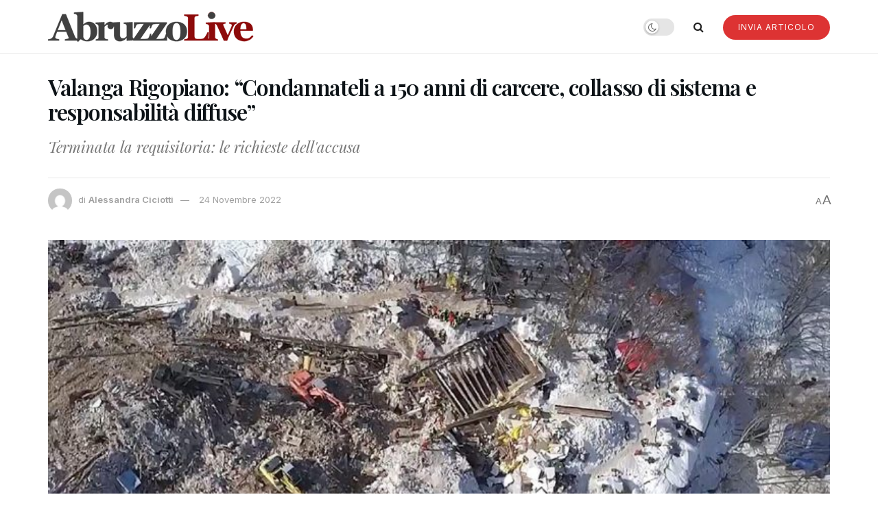

--- FILE ---
content_type: text/html; charset=UTF-8
request_url: https://abruzzolive.it/valanga-rigopiano-condannateli-a-150-anni-di-carcere-collasso-di-sistema-e-responsabilita-diffuse/
body_size: 25083
content:
<!doctype html>
<!--[if lt IE 7]> <html class="no-js lt-ie9 lt-ie8 lt-ie7" lang="it-IT" prefix="og: https://ogp.me/ns#"> <![endif]-->
<!--[if IE 7]>    <html class="no-js lt-ie9 lt-ie8" lang="it-IT" prefix="og: https://ogp.me/ns#"> <![endif]-->
<!--[if IE 8]>    <html class="no-js lt-ie9" lang="it-IT" prefix="og: https://ogp.me/ns#"> <![endif]-->
<!--[if IE 9]>    <html class="no-js lt-ie10" lang="it-IT" prefix="og: https://ogp.me/ns#"> <![endif]-->
<!--[if gt IE 8]><!--> <html class="no-js" lang="it-IT" prefix="og: https://ogp.me/ns#"> <!--<![endif]-->
<head>
    <meta http-equiv="Content-Type" content="text/html; charset=UTF-8" />
    <meta name='viewport' content='width=device-width, initial-scale=1, user-scalable=yes' />
    <link rel="profile" href="http://gmpg.org/xfn/11" />
    <link rel="pingback" href="https://abruzzolive.it/xmlrpc.php" />
    	<style>img:is([sizes="auto" i], [sizes^="auto," i]) { contain-intrinsic-size: 3000px 1500px }</style>
	<script>
	window['gtag_enable_tcf_support'] = true;
</script>
<meta property="og:type" content="article">
<meta property="og:title" content="Valanga Rigopiano: &#8220;Condannateli a 150 anni di carcere, collasso di sistema e responsabilità diffuse&#8221;">
<meta property="og:site_name" content="AbruzzoLive">
<meta property="og:description" content="Pescara. E&#039; arrivata al termine, dopo due giorni, la requisitoria della Procura di Pescara nel processo per i 29 morti">
<meta property="og:url" content="https://abruzzolive.it/valanga-rigopiano-condannateli-a-150-anni-di-carcere-collasso-di-sistema-e-responsabilita-diffuse/">
<meta property="og:locale" content="it_IT">
<meta property="og:image" content="https://abruzzolive.it/wp-content/uploads/2020/01/Rigopiano-devastazione-veduta-aerea-1.jpg">
<meta property="og:image:height" content="619">
<meta property="og:image:width" content="1100">
<meta property="article:published_time" content="2022-11-24T16:38:02+01:00">
<meta property="article:modified_time" content="2022-11-24T16:38:02+01:00">
<meta property="article:section" content="Live">
<meta name="twitter:card" content="summary_large_image">
<meta name="twitter:title" content="Valanga Rigopiano: &#8220;Condannateli a 150 anni di carcere, collasso di sistema e responsabilità diffuse&#8221;">
<meta name="twitter:description" content="Pescara. E&#039; arrivata al termine, dopo due giorni, la requisitoria della Procura di Pescara nel processo per i 29 morti">
<meta name="twitter:url" content="https://abruzzolive.it/valanga-rigopiano-condannateli-a-150-anni-di-carcere-collasso-di-sistema-e-responsabilita-diffuse/">
<meta name="twitter:site" content="">
<meta name="twitter:image" content="https://abruzzolive.it/wp-content/uploads/2020/01/Rigopiano-devastazione-veduta-aerea-1.jpg">
<meta name="twitter:image:width" content="1100">
<meta name="twitter:image:height" content="619">
			<script type="text/javascript">
			  var jnews_ajax_url = '/?ajax-request=jnews'
			</script>
			<script type="text/javascript">;window.jnews=window.jnews||{},window.jnews.library=window.jnews.library||{},window.jnews.library=function(){"use strict";var e=this;e.win=window,e.doc=document,e.noop=function(){},e.globalBody=e.doc.getElementsByTagName("body")[0],e.globalBody=e.globalBody?e.globalBody:e.doc,e.win.jnewsDataStorage=e.win.jnewsDataStorage||{_storage:new WeakMap,put:function(e,t,n){this._storage.has(e)||this._storage.set(e,new Map),this._storage.get(e).set(t,n)},get:function(e,t){return this._storage.get(e).get(t)},has:function(e,t){return this._storage.has(e)&&this._storage.get(e).has(t)},remove:function(e,t){var n=this._storage.get(e).delete(t);return 0===!this._storage.get(e).size&&this._storage.delete(e),n}},e.windowWidth=function(){return e.win.innerWidth||e.docEl.clientWidth||e.globalBody.clientWidth},e.windowHeight=function(){return e.win.innerHeight||e.docEl.clientHeight||e.globalBody.clientHeight},e.requestAnimationFrame=e.win.requestAnimationFrame||e.win.webkitRequestAnimationFrame||e.win.mozRequestAnimationFrame||e.win.msRequestAnimationFrame||window.oRequestAnimationFrame||function(e){return setTimeout(e,1e3/60)},e.cancelAnimationFrame=e.win.cancelAnimationFrame||e.win.webkitCancelAnimationFrame||e.win.webkitCancelRequestAnimationFrame||e.win.mozCancelAnimationFrame||e.win.msCancelRequestAnimationFrame||e.win.oCancelRequestAnimationFrame||function(e){clearTimeout(e)},e.classListSupport="classList"in document.createElement("_"),e.hasClass=e.classListSupport?function(e,t){return e.classList.contains(t)}:function(e,t){return e.className.indexOf(t)>=0},e.addClass=e.classListSupport?function(t,n){e.hasClass(t,n)||t.classList.add(n)}:function(t,n){e.hasClass(t,n)||(t.className+=" "+n)},e.removeClass=e.classListSupport?function(t,n){e.hasClass(t,n)&&t.classList.remove(n)}:function(t,n){e.hasClass(t,n)&&(t.className=t.className.replace(n,""))},e.objKeys=function(e){var t=[];for(var n in e)Object.prototype.hasOwnProperty.call(e,n)&&t.push(n);return t},e.isObjectSame=function(e,t){var n=!0;return JSON.stringify(e)!==JSON.stringify(t)&&(n=!1),n},e.extend=function(){for(var e,t,n,o=arguments[0]||{},i=1,a=arguments.length;i<a;i++)if(null!==(e=arguments[i]))for(t in e)o!==(n=e[t])&&void 0!==n&&(o[t]=n);return o},e.dataStorage=e.win.jnewsDataStorage,e.isVisible=function(e){return 0!==e.offsetWidth&&0!==e.offsetHeight||e.getBoundingClientRect().length},e.getHeight=function(e){return e.offsetHeight||e.clientHeight||e.getBoundingClientRect().height},e.getWidth=function(e){return e.offsetWidth||e.clientWidth||e.getBoundingClientRect().width},e.supportsPassive=!1;try{var t=Object.defineProperty({},"passive",{get:function(){e.supportsPassive=!0}});"createEvent"in e.doc?e.win.addEventListener("test",null,t):"fireEvent"in e.doc&&e.win.attachEvent("test",null)}catch(e){}e.passiveOption=!!e.supportsPassive&&{passive:!0},e.setStorage=function(e,t){e="jnews-"+e;var n={expired:Math.floor(((new Date).getTime()+432e5)/1e3)};t=Object.assign(n,t);localStorage.setItem(e,JSON.stringify(t))},e.getStorage=function(e){e="jnews-"+e;var t=localStorage.getItem(e);return null!==t&&0<t.length?JSON.parse(localStorage.getItem(e)):{}},e.expiredStorage=function(){var t,n="jnews-";for(var o in localStorage)o.indexOf(n)>-1&&"undefined"!==(t=e.getStorage(o.replace(n,""))).expired&&t.expired<Math.floor((new Date).getTime()/1e3)&&localStorage.removeItem(o)},e.addEvents=function(t,n,o){for(var i in n){var a=["touchstart","touchmove"].indexOf(i)>=0&&!o&&e.passiveOption;"createEvent"in e.doc?t.addEventListener(i,n[i],a):"fireEvent"in e.doc&&t.attachEvent("on"+i,n[i])}},e.removeEvents=function(t,n){for(var o in n)"createEvent"in e.doc?t.removeEventListener(o,n[o]):"fireEvent"in e.doc&&t.detachEvent("on"+o,n[o])},e.triggerEvents=function(t,n,o){var i;o=o||{detail:null};return"createEvent"in e.doc?(!(i=e.doc.createEvent("CustomEvent")||new CustomEvent(n)).initCustomEvent||i.initCustomEvent(n,!0,!1,o),void t.dispatchEvent(i)):"fireEvent"in e.doc?((i=e.doc.createEventObject()).eventType=n,void t.fireEvent("on"+i.eventType,i)):void 0},e.getParents=function(t,n){void 0===n&&(n=e.doc);for(var o=[],i=t.parentNode,a=!1;!a;)if(i){var r=i;r.querySelectorAll(n).length?a=!0:(o.push(r),i=r.parentNode)}else o=[],a=!0;return o},e.forEach=function(e,t,n){for(var o=0,i=e.length;o<i;o++)t.call(n,e[o],o)},e.getText=function(e){return e.innerText||e.textContent},e.setText=function(e,t){var n="object"==typeof t?t.innerText||t.textContent:t;e.innerText&&(e.innerText=n),e.textContent&&(e.textContent=n)},e.httpBuildQuery=function(t){return e.objKeys(t).reduce(function t(n){var o=arguments.length>1&&void 0!==arguments[1]?arguments[1]:null;return function(i,a){var r=n[a];a=encodeURIComponent(a);var s=o?"".concat(o,"[").concat(a,"]"):a;return null==r||"function"==typeof r?(i.push("".concat(s,"=")),i):["number","boolean","string"].includes(typeof r)?(i.push("".concat(s,"=").concat(encodeURIComponent(r))),i):(i.push(e.objKeys(r).reduce(t(r,s),[]).join("&")),i)}}(t),[]).join("&")},e.get=function(t,n,o,i){return o="function"==typeof o?o:e.noop,e.ajax("GET",t,n,o,i)},e.post=function(t,n,o,i){return o="function"==typeof o?o:e.noop,e.ajax("POST",t,n,o,i)},e.ajax=function(t,n,o,i,a){var r=new XMLHttpRequest,s=n,c=e.httpBuildQuery(o);if(t=-1!=["GET","POST"].indexOf(t)?t:"GET",r.open(t,s+("GET"==t?"?"+c:""),!0),"POST"==t&&r.setRequestHeader("Content-type","application/x-www-form-urlencoded"),r.setRequestHeader("X-Requested-With","XMLHttpRequest"),r.onreadystatechange=function(){4===r.readyState&&200<=r.status&&300>r.status&&"function"==typeof i&&i.call(void 0,r.response)},void 0!==a&&!a){return{xhr:r,send:function(){r.send("POST"==t?c:null)}}}return r.send("POST"==t?c:null),{xhr:r}},e.scrollTo=function(t,n,o){function i(e,t,n){this.start=this.position(),this.change=e-this.start,this.currentTime=0,this.increment=20,this.duration=void 0===n?500:n,this.callback=t,this.finish=!1,this.animateScroll()}return Math.easeInOutQuad=function(e,t,n,o){return(e/=o/2)<1?n/2*e*e+t:-n/2*(--e*(e-2)-1)+t},i.prototype.stop=function(){this.finish=!0},i.prototype.move=function(t){e.doc.documentElement.scrollTop=t,e.globalBody.parentNode.scrollTop=t,e.globalBody.scrollTop=t},i.prototype.position=function(){return e.doc.documentElement.scrollTop||e.globalBody.parentNode.scrollTop||e.globalBody.scrollTop},i.prototype.animateScroll=function(){this.currentTime+=this.increment;var t=Math.easeInOutQuad(this.currentTime,this.start,this.change,this.duration);this.move(t),this.currentTime<this.duration&&!this.finish?e.requestAnimationFrame.call(e.win,this.animateScroll.bind(this)):this.callback&&"function"==typeof this.callback&&this.callback()},new i(t,n,o)},e.unwrap=function(t){var n,o=t;e.forEach(t,(function(e,t){n?n+=e:n=e})),o.replaceWith(n)},e.performance={start:function(e){performance.mark(e+"Start")},stop:function(e){performance.mark(e+"End"),performance.measure(e,e+"Start",e+"End")}},e.fps=function(){var t=0,n=0,o=0;!function(){var i=t=0,a=0,r=0,s=document.getElementById("fpsTable"),c=function(t){void 0===document.getElementsByTagName("body")[0]?e.requestAnimationFrame.call(e.win,(function(){c(t)})):document.getElementsByTagName("body")[0].appendChild(t)};null===s&&((s=document.createElement("div")).style.position="fixed",s.style.top="120px",s.style.left="10px",s.style.width="100px",s.style.height="20px",s.style.border="1px solid black",s.style.fontSize="11px",s.style.zIndex="100000",s.style.backgroundColor="white",s.id="fpsTable",c(s));var l=function(){o++,n=Date.now(),(a=(o/(r=(n-t)/1e3)).toPrecision(2))!=i&&(i=a,s.innerHTML=i+"fps"),1<r&&(t=n,o=0),e.requestAnimationFrame.call(e.win,l)};l()}()},e.instr=function(e,t){for(var n=0;n<t.length;n++)if(-1!==e.toLowerCase().indexOf(t[n].toLowerCase()))return!0},e.winLoad=function(t,n){function o(o){if("complete"===e.doc.readyState||"interactive"===e.doc.readyState)return!o||n?setTimeout(t,n||1):t(o),1}o()||e.addEvents(e.win,{load:o})},e.docReady=function(t,n){function o(o){if("complete"===e.doc.readyState||"interactive"===e.doc.readyState)return!o||n?setTimeout(t,n||1):t(o),1}o()||e.addEvents(e.doc,{DOMContentLoaded:o})},e.fireOnce=function(){e.docReady((function(){e.assets=e.assets||[],e.assets.length&&(e.boot(),e.load_assets())}),50)},e.boot=function(){e.length&&e.doc.querySelectorAll("style[media]").forEach((function(e){"not all"==e.getAttribute("media")&&e.removeAttribute("media")}))},e.create_js=function(t,n){var o=e.doc.createElement("script");switch(o.setAttribute("src",t),n){case"defer":o.setAttribute("defer",!0);break;case"async":o.setAttribute("async",!0);break;case"deferasync":o.setAttribute("defer",!0),o.setAttribute("async",!0)}e.globalBody.appendChild(o)},e.load_assets=function(){"object"==typeof e.assets&&e.forEach(e.assets.slice(0),(function(t,n){var o="";t.defer&&(o+="defer"),t.async&&(o+="async"),e.create_js(t.url,o);var i=e.assets.indexOf(t);i>-1&&e.assets.splice(i,1)})),e.assets=jnewsoption.au_scripts=window.jnewsads=[]},e.setCookie=function(e,t,n){var o="";if(n){var i=new Date;i.setTime(i.getTime()+24*n*60*60*1e3),o="; expires="+i.toUTCString()}document.cookie=e+"="+(t||"")+o+"; path=/"},e.getCookie=function(e){for(var t=e+"=",n=document.cookie.split(";"),o=0;o<n.length;o++){for(var i=n[o];" "==i.charAt(0);)i=i.substring(1,i.length);if(0==i.indexOf(t))return i.substring(t.length,i.length)}return null},e.eraseCookie=function(e){document.cookie=e+"=; Path=/; Expires=Thu, 01 Jan 1970 00:00:01 GMT;"},e.docReady((function(){e.globalBody=e.globalBody==e.doc?e.doc.getElementsByTagName("body")[0]:e.globalBody,e.globalBody=e.globalBody?e.globalBody:e.doc})),e.winLoad((function(){e.winLoad((function(){var t=!1;if(void 0!==window.jnewsadmin)if(void 0!==window.file_version_checker){var n=e.objKeys(window.file_version_checker);n.length?n.forEach((function(e){t||"10.0.4"===window.file_version_checker[e]||(t=!0)})):t=!0}else t=!0;t&&(window.jnewsHelper.getMessage(),window.jnewsHelper.getNotice())}),2500)}))},window.jnews.library=new window.jnews.library;</script>
<!-- Ottimizzazione per i motori di ricerca di Rank Math - https://rankmath.com/ -->
<title>Valanga Rigopiano: &quot;Condannateli a 150 anni di carcere, collasso di sistema e responsabilità diffuse&quot; - AbruzzoLive</title>
<meta name="robots" content="index, follow, max-snippet:-1, max-video-preview:-1, max-image-preview:large"/>
<link rel="canonical" href="https://abruzzolive.it/valanga-rigopiano-condannateli-a-150-anni-di-carcere-collasso-di-sistema-e-responsabilita-diffuse/" />
<meta property="og:locale" content="it_IT" />
<meta property="og:type" content="article" />
<meta property="og:title" content="Valanga Rigopiano: &quot;Condannateli a 150 anni di carcere, collasso di sistema e responsabilità diffuse&quot; - AbruzzoLive" />
<meta property="og:description" content="Pescara. E&#8217; arrivata al termine, dopo due giorni, la requisitoria della Procura di Pescara nel processo per i 29 morti di Rigopiano, vite stroncate da una valanga il 18 gennaio 2017. Chieste condanne per oltre 150 anni. Secondo l&#8217;accusa, i principali responsabili sono il Comune di Farindola e la Provincia di Pescara, e si aggiunge [&hellip;]" />
<meta property="og:url" content="https://abruzzolive.it/valanga-rigopiano-condannateli-a-150-anni-di-carcere-collasso-di-sistema-e-responsabilita-diffuse/" />
<meta property="og:site_name" content="AbruzzoLive" />
<meta property="article:publisher" content="https://www.facebook.com/pietroguida" />
<meta property="article:section" content="Live" />
<meta property="og:image" content="https://abruzzolive.it/wp-content/uploads/2020/01/Rigopiano-devastazione-veduta-aerea-1.jpg" />
<meta property="og:image:secure_url" content="https://abruzzolive.it/wp-content/uploads/2020/01/Rigopiano-devastazione-veduta-aerea-1.jpg" />
<meta property="og:image:width" content="1100" />
<meta property="og:image:height" content="619" />
<meta property="og:image:alt" content="Valanga Rigopiano: &#8220;Condannateli a 150 anni di carcere, collasso di sistema e responsabilità diffuse&#8221;" />
<meta property="og:image:type" content="image/jpeg" />
<meta property="article:published_time" content="2022-11-24T16:38:02+01:00" />
<meta name="twitter:card" content="summary_large_image" />
<meta name="twitter:title" content="Valanga Rigopiano: &quot;Condannateli a 150 anni di carcere, collasso di sistema e responsabilità diffuse&quot; - AbruzzoLive" />
<meta name="twitter:description" content="Pescara. E&#8217; arrivata al termine, dopo due giorni, la requisitoria della Procura di Pescara nel processo per i 29 morti di Rigopiano, vite stroncate da una valanga il 18 gennaio 2017. Chieste condanne per oltre 150 anni. Secondo l&#8217;accusa, i principali responsabili sono il Comune di Farindola e la Provincia di Pescara, e si aggiunge [&hellip;]" />
<meta name="twitter:image" content="https://abruzzolive.it/wp-content/uploads/2020/01/Rigopiano-devastazione-veduta-aerea-1.jpg" />
<script type="application/ld+json" class="rank-math-schema">{"@context":"https://schema.org","@graph":[{"@type":"Organization","@id":"https://abruzzolive.it/#organization","name":"AbruzzoLive","url":"https://abruzzolive.it","sameAs":["https://www.facebook.com/pietroguida"]},{"@type":"WebSite","@id":"https://abruzzolive.it/#website","url":"https://abruzzolive.it","name":"AbruzzoLive","publisher":{"@id":"https://abruzzolive.it/#organization"},"inLanguage":"it-IT"},{"@type":"ImageObject","@id":"https://abruzzolive.it/wp-content/uploads/2020/01/Rigopiano-devastazione-veduta-aerea-1.jpg","url":"https://abruzzolive.it/wp-content/uploads/2020/01/Rigopiano-devastazione-veduta-aerea-1.jpg","width":"1100","height":"619","inLanguage":"it-IT"},{"@type":"WebPage","@id":"https://abruzzolive.it/valanga-rigopiano-condannateli-a-150-anni-di-carcere-collasso-di-sistema-e-responsabilita-diffuse/#webpage","url":"https://abruzzolive.it/valanga-rigopiano-condannateli-a-150-anni-di-carcere-collasso-di-sistema-e-responsabilita-diffuse/","name":"Valanga Rigopiano: &quot;Condannateli a 150 anni di carcere, collasso di sistema e responsabilit\u00e0 diffuse&quot; - AbruzzoLive","datePublished":"2022-11-24T16:38:02+01:00","dateModified":"2022-11-24T16:38:02+01:00","isPartOf":{"@id":"https://abruzzolive.it/#website"},"primaryImageOfPage":{"@id":"https://abruzzolive.it/wp-content/uploads/2020/01/Rigopiano-devastazione-veduta-aerea-1.jpg"},"inLanguage":"it-IT"},{"@type":"Person","@id":"https://abruzzolive.it/author/alessandra-ciciotti/","name":"Alessandra Ciciotti","url":"https://abruzzolive.it/author/alessandra-ciciotti/","image":{"@type":"ImageObject","@id":"https://secure.gravatar.com/avatar/c913502a63a21baa465c1640b426f5bacee5bce3eaeff055692fe0069b6ed701?s=96&amp;d=mm&amp;r=g","url":"https://secure.gravatar.com/avatar/c913502a63a21baa465c1640b426f5bacee5bce3eaeff055692fe0069b6ed701?s=96&amp;d=mm&amp;r=g","caption":"Alessandra Ciciotti","inLanguage":"it-IT"},"worksFor":{"@id":"https://abruzzolive.it/#organization"}},{"@type":"NewsArticle","headline":"Valanga Rigopiano: &quot;Condannateli a 150 anni di carcere, collasso di sistema e responsabilit\u00e0","datePublished":"2022-11-24T16:38:02+01:00","dateModified":"2022-11-24T16:38:02+01:00","articleSection":"Live","author":{"@id":"https://abruzzolive.it/author/alessandra-ciciotti/","name":"Alessandra Ciciotti"},"publisher":{"@id":"https://abruzzolive.it/#organization"},"description":"Pescara. E' arrivata al termine, dopo due giorni, la requisitoria della Procura di Pescara nel processo per i 29 morti di Rigopiano, vite stroncate da una valanga il 18 gennaio 2017. Chieste condanne per oltre 150 anni. Secondo l'accusa, i principali responsabili sono il Comune di Farindola e la Provincia di Pescara, e si aggiunge il comportamento della Prefettura e le mancanze amministrative gravi della Regione Abruzzo. La pena pi\u00f9 alta, 12 anni, \u00e8 stata chiesta per l'ex Prefetto di Pescara, Francesco Provolo, mentre 11 anni e 4 mesi, sono stati chiesti per il sindaco di Farindola, Ilario Lacchetta, e 6 anni per l'ex presidente della Provincia di Pescara, Antonio Di Marco.","name":"Valanga Rigopiano: &quot;Condannateli a 150 anni di carcere, collasso di sistema e responsabilit\u00e0","@id":"https://abruzzolive.it/valanga-rigopiano-condannateli-a-150-anni-di-carcere-collasso-di-sistema-e-responsabilita-diffuse/#richSnippet","isPartOf":{"@id":"https://abruzzolive.it/valanga-rigopiano-condannateli-a-150-anni-di-carcere-collasso-di-sistema-e-responsabilita-diffuse/#webpage"},"image":{"@id":"https://abruzzolive.it/wp-content/uploads/2020/01/Rigopiano-devastazione-veduta-aerea-1.jpg"},"inLanguage":"it-IT","mainEntityOfPage":{"@id":"https://abruzzolive.it/valanga-rigopiano-condannateli-a-150-anni-di-carcere-collasso-di-sistema-e-responsabilita-diffuse/#webpage"}}]}</script>
<!-- /Rank Math WordPress SEO plugin -->

<link rel='dns-prefetch' href='//track.eadv.it' />
<link rel='dns-prefetch' href='//fonts.googleapis.com' />
<link rel='preconnect' href='https://fonts.gstatic.com' />
<link rel="alternate" type="application/rss+xml" title="AbruzzoLive &raquo; Feed" href="https://abruzzolive.it/feed/" />
<link rel="alternate" type="application/rss+xml" title="AbruzzoLive &raquo; Feed dei commenti" href="https://abruzzolive.it/comments/feed/" />
<link rel="alternate" type="application/rss+xml" title="AbruzzoLive &raquo; Valanga Rigopiano: &#8220;Condannateli a 150 anni di carcere, collasso di sistema e responsabilità diffuse&#8221; Feed dei commenti" href="https://abruzzolive.it/valanga-rigopiano-condannateli-a-150-anni-di-carcere-collasso-di-sistema-e-responsabilita-diffuse/feed/" />
<script type="text/javascript">
/* <![CDATA[ */
window._wpemojiSettings = {"baseUrl":"https:\/\/s.w.org\/images\/core\/emoji\/16.0.1\/72x72\/","ext":".png","svgUrl":"https:\/\/s.w.org\/images\/core\/emoji\/16.0.1\/svg\/","svgExt":".svg","source":{"concatemoji":"https:\/\/abruzzolive.it\/wp-includes\/js\/wp-emoji-release.min.js?ver=6.8.3"}};
/*! This file is auto-generated */
!function(s,n){var o,i,e;function c(e){try{var t={supportTests:e,timestamp:(new Date).valueOf()};sessionStorage.setItem(o,JSON.stringify(t))}catch(e){}}function p(e,t,n){e.clearRect(0,0,e.canvas.width,e.canvas.height),e.fillText(t,0,0);var t=new Uint32Array(e.getImageData(0,0,e.canvas.width,e.canvas.height).data),a=(e.clearRect(0,0,e.canvas.width,e.canvas.height),e.fillText(n,0,0),new Uint32Array(e.getImageData(0,0,e.canvas.width,e.canvas.height).data));return t.every(function(e,t){return e===a[t]})}function u(e,t){e.clearRect(0,0,e.canvas.width,e.canvas.height),e.fillText(t,0,0);for(var n=e.getImageData(16,16,1,1),a=0;a<n.data.length;a++)if(0!==n.data[a])return!1;return!0}function f(e,t,n,a){switch(t){case"flag":return n(e,"\ud83c\udff3\ufe0f\u200d\u26a7\ufe0f","\ud83c\udff3\ufe0f\u200b\u26a7\ufe0f")?!1:!n(e,"\ud83c\udde8\ud83c\uddf6","\ud83c\udde8\u200b\ud83c\uddf6")&&!n(e,"\ud83c\udff4\udb40\udc67\udb40\udc62\udb40\udc65\udb40\udc6e\udb40\udc67\udb40\udc7f","\ud83c\udff4\u200b\udb40\udc67\u200b\udb40\udc62\u200b\udb40\udc65\u200b\udb40\udc6e\u200b\udb40\udc67\u200b\udb40\udc7f");case"emoji":return!a(e,"\ud83e\udedf")}return!1}function g(e,t,n,a){var r="undefined"!=typeof WorkerGlobalScope&&self instanceof WorkerGlobalScope?new OffscreenCanvas(300,150):s.createElement("canvas"),o=r.getContext("2d",{willReadFrequently:!0}),i=(o.textBaseline="top",o.font="600 32px Arial",{});return e.forEach(function(e){i[e]=t(o,e,n,a)}),i}function t(e){var t=s.createElement("script");t.src=e,t.defer=!0,s.head.appendChild(t)}"undefined"!=typeof Promise&&(o="wpEmojiSettingsSupports",i=["flag","emoji"],n.supports={everything:!0,everythingExceptFlag:!0},e=new Promise(function(e){s.addEventListener("DOMContentLoaded",e,{once:!0})}),new Promise(function(t){var n=function(){try{var e=JSON.parse(sessionStorage.getItem(o));if("object"==typeof e&&"number"==typeof e.timestamp&&(new Date).valueOf()<e.timestamp+604800&&"object"==typeof e.supportTests)return e.supportTests}catch(e){}return null}();if(!n){if("undefined"!=typeof Worker&&"undefined"!=typeof OffscreenCanvas&&"undefined"!=typeof URL&&URL.createObjectURL&&"undefined"!=typeof Blob)try{var e="postMessage("+g.toString()+"("+[JSON.stringify(i),f.toString(),p.toString(),u.toString()].join(",")+"));",a=new Blob([e],{type:"text/javascript"}),r=new Worker(URL.createObjectURL(a),{name:"wpTestEmojiSupports"});return void(r.onmessage=function(e){c(n=e.data),r.terminate(),t(n)})}catch(e){}c(n=g(i,f,p,u))}t(n)}).then(function(e){for(var t in e)n.supports[t]=e[t],n.supports.everything=n.supports.everything&&n.supports[t],"flag"!==t&&(n.supports.everythingExceptFlag=n.supports.everythingExceptFlag&&n.supports[t]);n.supports.everythingExceptFlag=n.supports.everythingExceptFlag&&!n.supports.flag,n.DOMReady=!1,n.readyCallback=function(){n.DOMReady=!0}}).then(function(){return e}).then(function(){var e;n.supports.everything||(n.readyCallback(),(e=n.source||{}).concatemoji?t(e.concatemoji):e.wpemoji&&e.twemoji&&(t(e.twemoji),t(e.wpemoji)))}))}((window,document),window._wpemojiSettings);
/* ]]> */
</script>
<!-- abruzzolive.it is managing ads with Advanced Ads 2.0.9 – https://wpadvancedads.com/ --><script id="abruz-ready">
			window.advanced_ads_ready=function(e,a){a=a||"complete";var d=function(e){return"interactive"===a?"loading"!==e:"complete"===e};d(document.readyState)?e():document.addEventListener("readystatechange",(function(a){d(a.target.readyState)&&e()}),{once:"interactive"===a})},window.advanced_ads_ready_queue=window.advanced_ads_ready_queue||[];		</script>
		<style id='wp-emoji-styles-inline-css' type='text/css'>

	img.wp-smiley, img.emoji {
		display: inline !important;
		border: none !important;
		box-shadow: none !important;
		height: 1em !important;
		width: 1em !important;
		margin: 0 0.07em !important;
		vertical-align: -0.1em !important;
		background: none !important;
		padding: 0 !important;
	}
</style>
<link rel='stylesheet' id='wp-block-library-css' href='https://abruzzolive.it/wp-includes/css/dist/block-library/style.min.css?ver=6.8.3' type='text/css' media='all' />
<style id='classic-theme-styles-inline-css' type='text/css'>
/*! This file is auto-generated */
.wp-block-button__link{color:#fff;background-color:#32373c;border-radius:9999px;box-shadow:none;text-decoration:none;padding:calc(.667em + 2px) calc(1.333em + 2px);font-size:1.125em}.wp-block-file__button{background:#32373c;color:#fff;text-decoration:none}
</style>
<style id='global-styles-inline-css' type='text/css'>
:root{--wp--preset--aspect-ratio--square: 1;--wp--preset--aspect-ratio--4-3: 4/3;--wp--preset--aspect-ratio--3-4: 3/4;--wp--preset--aspect-ratio--3-2: 3/2;--wp--preset--aspect-ratio--2-3: 2/3;--wp--preset--aspect-ratio--16-9: 16/9;--wp--preset--aspect-ratio--9-16: 9/16;--wp--preset--color--black: #000000;--wp--preset--color--cyan-bluish-gray: #abb8c3;--wp--preset--color--white: #ffffff;--wp--preset--color--pale-pink: #f78da7;--wp--preset--color--vivid-red: #cf2e2e;--wp--preset--color--luminous-vivid-orange: #ff6900;--wp--preset--color--luminous-vivid-amber: #fcb900;--wp--preset--color--light-green-cyan: #7bdcb5;--wp--preset--color--vivid-green-cyan: #00d084;--wp--preset--color--pale-cyan-blue: #8ed1fc;--wp--preset--color--vivid-cyan-blue: #0693e3;--wp--preset--color--vivid-purple: #9b51e0;--wp--preset--gradient--vivid-cyan-blue-to-vivid-purple: linear-gradient(135deg,rgba(6,147,227,1) 0%,rgb(155,81,224) 100%);--wp--preset--gradient--light-green-cyan-to-vivid-green-cyan: linear-gradient(135deg,rgb(122,220,180) 0%,rgb(0,208,130) 100%);--wp--preset--gradient--luminous-vivid-amber-to-luminous-vivid-orange: linear-gradient(135deg,rgba(252,185,0,1) 0%,rgba(255,105,0,1) 100%);--wp--preset--gradient--luminous-vivid-orange-to-vivid-red: linear-gradient(135deg,rgba(255,105,0,1) 0%,rgb(207,46,46) 100%);--wp--preset--gradient--very-light-gray-to-cyan-bluish-gray: linear-gradient(135deg,rgb(238,238,238) 0%,rgb(169,184,195) 100%);--wp--preset--gradient--cool-to-warm-spectrum: linear-gradient(135deg,rgb(74,234,220) 0%,rgb(151,120,209) 20%,rgb(207,42,186) 40%,rgb(238,44,130) 60%,rgb(251,105,98) 80%,rgb(254,248,76) 100%);--wp--preset--gradient--blush-light-purple: linear-gradient(135deg,rgb(255,206,236) 0%,rgb(152,150,240) 100%);--wp--preset--gradient--blush-bordeaux: linear-gradient(135deg,rgb(254,205,165) 0%,rgb(254,45,45) 50%,rgb(107,0,62) 100%);--wp--preset--gradient--luminous-dusk: linear-gradient(135deg,rgb(255,203,112) 0%,rgb(199,81,192) 50%,rgb(65,88,208) 100%);--wp--preset--gradient--pale-ocean: linear-gradient(135deg,rgb(255,245,203) 0%,rgb(182,227,212) 50%,rgb(51,167,181) 100%);--wp--preset--gradient--electric-grass: linear-gradient(135deg,rgb(202,248,128) 0%,rgb(113,206,126) 100%);--wp--preset--gradient--midnight: linear-gradient(135deg,rgb(2,3,129) 0%,rgb(40,116,252) 100%);--wp--preset--font-size--small: 13px;--wp--preset--font-size--medium: 20px;--wp--preset--font-size--large: 36px;--wp--preset--font-size--x-large: 42px;--wp--preset--spacing--20: 0.44rem;--wp--preset--spacing--30: 0.67rem;--wp--preset--spacing--40: 1rem;--wp--preset--spacing--50: 1.5rem;--wp--preset--spacing--60: 2.25rem;--wp--preset--spacing--70: 3.38rem;--wp--preset--spacing--80: 5.06rem;--wp--preset--shadow--natural: 6px 6px 9px rgba(0, 0, 0, 0.2);--wp--preset--shadow--deep: 12px 12px 50px rgba(0, 0, 0, 0.4);--wp--preset--shadow--sharp: 6px 6px 0px rgba(0, 0, 0, 0.2);--wp--preset--shadow--outlined: 6px 6px 0px -3px rgba(255, 255, 255, 1), 6px 6px rgba(0, 0, 0, 1);--wp--preset--shadow--crisp: 6px 6px 0px rgba(0, 0, 0, 1);}:where(.is-layout-flex){gap: 0.5em;}:where(.is-layout-grid){gap: 0.5em;}body .is-layout-flex{display: flex;}.is-layout-flex{flex-wrap: wrap;align-items: center;}.is-layout-flex > :is(*, div){margin: 0;}body .is-layout-grid{display: grid;}.is-layout-grid > :is(*, div){margin: 0;}:where(.wp-block-columns.is-layout-flex){gap: 2em;}:where(.wp-block-columns.is-layout-grid){gap: 2em;}:where(.wp-block-post-template.is-layout-flex){gap: 1.25em;}:where(.wp-block-post-template.is-layout-grid){gap: 1.25em;}.has-black-color{color: var(--wp--preset--color--black) !important;}.has-cyan-bluish-gray-color{color: var(--wp--preset--color--cyan-bluish-gray) !important;}.has-white-color{color: var(--wp--preset--color--white) !important;}.has-pale-pink-color{color: var(--wp--preset--color--pale-pink) !important;}.has-vivid-red-color{color: var(--wp--preset--color--vivid-red) !important;}.has-luminous-vivid-orange-color{color: var(--wp--preset--color--luminous-vivid-orange) !important;}.has-luminous-vivid-amber-color{color: var(--wp--preset--color--luminous-vivid-amber) !important;}.has-light-green-cyan-color{color: var(--wp--preset--color--light-green-cyan) !important;}.has-vivid-green-cyan-color{color: var(--wp--preset--color--vivid-green-cyan) !important;}.has-pale-cyan-blue-color{color: var(--wp--preset--color--pale-cyan-blue) !important;}.has-vivid-cyan-blue-color{color: var(--wp--preset--color--vivid-cyan-blue) !important;}.has-vivid-purple-color{color: var(--wp--preset--color--vivid-purple) !important;}.has-black-background-color{background-color: var(--wp--preset--color--black) !important;}.has-cyan-bluish-gray-background-color{background-color: var(--wp--preset--color--cyan-bluish-gray) !important;}.has-white-background-color{background-color: var(--wp--preset--color--white) !important;}.has-pale-pink-background-color{background-color: var(--wp--preset--color--pale-pink) !important;}.has-vivid-red-background-color{background-color: var(--wp--preset--color--vivid-red) !important;}.has-luminous-vivid-orange-background-color{background-color: var(--wp--preset--color--luminous-vivid-orange) !important;}.has-luminous-vivid-amber-background-color{background-color: var(--wp--preset--color--luminous-vivid-amber) !important;}.has-light-green-cyan-background-color{background-color: var(--wp--preset--color--light-green-cyan) !important;}.has-vivid-green-cyan-background-color{background-color: var(--wp--preset--color--vivid-green-cyan) !important;}.has-pale-cyan-blue-background-color{background-color: var(--wp--preset--color--pale-cyan-blue) !important;}.has-vivid-cyan-blue-background-color{background-color: var(--wp--preset--color--vivid-cyan-blue) !important;}.has-vivid-purple-background-color{background-color: var(--wp--preset--color--vivid-purple) !important;}.has-black-border-color{border-color: var(--wp--preset--color--black) !important;}.has-cyan-bluish-gray-border-color{border-color: var(--wp--preset--color--cyan-bluish-gray) !important;}.has-white-border-color{border-color: var(--wp--preset--color--white) !important;}.has-pale-pink-border-color{border-color: var(--wp--preset--color--pale-pink) !important;}.has-vivid-red-border-color{border-color: var(--wp--preset--color--vivid-red) !important;}.has-luminous-vivid-orange-border-color{border-color: var(--wp--preset--color--luminous-vivid-orange) !important;}.has-luminous-vivid-amber-border-color{border-color: var(--wp--preset--color--luminous-vivid-amber) !important;}.has-light-green-cyan-border-color{border-color: var(--wp--preset--color--light-green-cyan) !important;}.has-vivid-green-cyan-border-color{border-color: var(--wp--preset--color--vivid-green-cyan) !important;}.has-pale-cyan-blue-border-color{border-color: var(--wp--preset--color--pale-cyan-blue) !important;}.has-vivid-cyan-blue-border-color{border-color: var(--wp--preset--color--vivid-cyan-blue) !important;}.has-vivid-purple-border-color{border-color: var(--wp--preset--color--vivid-purple) !important;}.has-vivid-cyan-blue-to-vivid-purple-gradient-background{background: var(--wp--preset--gradient--vivid-cyan-blue-to-vivid-purple) !important;}.has-light-green-cyan-to-vivid-green-cyan-gradient-background{background: var(--wp--preset--gradient--light-green-cyan-to-vivid-green-cyan) !important;}.has-luminous-vivid-amber-to-luminous-vivid-orange-gradient-background{background: var(--wp--preset--gradient--luminous-vivid-amber-to-luminous-vivid-orange) !important;}.has-luminous-vivid-orange-to-vivid-red-gradient-background{background: var(--wp--preset--gradient--luminous-vivid-orange-to-vivid-red) !important;}.has-very-light-gray-to-cyan-bluish-gray-gradient-background{background: var(--wp--preset--gradient--very-light-gray-to-cyan-bluish-gray) !important;}.has-cool-to-warm-spectrum-gradient-background{background: var(--wp--preset--gradient--cool-to-warm-spectrum) !important;}.has-blush-light-purple-gradient-background{background: var(--wp--preset--gradient--blush-light-purple) !important;}.has-blush-bordeaux-gradient-background{background: var(--wp--preset--gradient--blush-bordeaux) !important;}.has-luminous-dusk-gradient-background{background: var(--wp--preset--gradient--luminous-dusk) !important;}.has-pale-ocean-gradient-background{background: var(--wp--preset--gradient--pale-ocean) !important;}.has-electric-grass-gradient-background{background: var(--wp--preset--gradient--electric-grass) !important;}.has-midnight-gradient-background{background: var(--wp--preset--gradient--midnight) !important;}.has-small-font-size{font-size: var(--wp--preset--font-size--small) !important;}.has-medium-font-size{font-size: var(--wp--preset--font-size--medium) !important;}.has-large-font-size{font-size: var(--wp--preset--font-size--large) !important;}.has-x-large-font-size{font-size: var(--wp--preset--font-size--x-large) !important;}
:where(.wp-block-post-template.is-layout-flex){gap: 1.25em;}:where(.wp-block-post-template.is-layout-grid){gap: 1.25em;}
:where(.wp-block-columns.is-layout-flex){gap: 2em;}:where(.wp-block-columns.is-layout-grid){gap: 2em;}
:root :where(.wp-block-pullquote){font-size: 1.5em;line-height: 1.6;}
</style>
<link rel='stylesheet' id='elementor-frontend-css' href='https://abruzzolive.it/wp-content/plugins/elementor/assets/css/frontend.min.css?ver=3.29.2' type='text/css' media='all' />
<link rel='stylesheet' id='jeg_customizer_font-css' href='//fonts.googleapis.com/css?family=Inter%3Aregular%2C600%7CPlayfair+Display%3Aregular%2C600&#038;display=swap&#038;ver=1.3.0' type='text/css' media='all' />
<link rel='stylesheet' id='playfair-display-css' href='https://fonts.googleapis.com/css2?family=Playfair+Display%3Aital%2Cwght%400%2C300%3B0%2C400%3B0%2C500%3B0%2C600%3B0%2C700%3B1%2C300%3B1%2C400%3B1%2C500%3B1%2C600%3B1%2C700&#038;display=swap&#038;ver=6.8.3' type='text/css' media='all' />
<link rel='stylesheet' id='font-awesome-css' href='https://abruzzolive.it/wp-content/plugins/elementor/assets/lib/font-awesome/css/font-awesome.min.css?ver=4.7.0' type='text/css' media='all' />
<link rel='preload' as='font' type='font/woff2' crossorigin id='font-awesome-webfont-css' href='https://abruzzolive.it/wp-content/themes/jnews/assets/dist/font/fontawesome-webfont.woff2' type='text/css' media='all' />
<link rel='preload' as='font' type='font/woff' crossorigin id='jnews-icon-webfont-css' href='https://abruzzolive.it/wp-content/themes/jnews/assets/dist/font/jegicon.woff' type='text/css' media='all' />
<link rel='preload' as='font' type='font/woff2' crossorigin id='elementor-font-awesome-webfont-css' href='https://abruzzolive.it/wp-content/plugins/elementor/assets/lib/font-awesome/fonts/fontawesome-webfont.woff2?v=4.7.0' type='text/css' media='all' />
<link rel='stylesheet' id='jnews-frontend-css' href='https://abruzzolive.it/wp-content/themes/jnews/assets/dist/frontend.min.css?ver=11.6.13' type='text/css' media='all' />
<link rel='stylesheet' id='jnews-elementor-css' href='https://abruzzolive.it/wp-content/themes/jnews/assets/css/elementor-frontend.css?ver=11.6.13' type='text/css' media='all' />
<link rel='stylesheet' id='jnews-style-css' href='https://abruzzolive.it/wp-content/themes/jnews/style.css?ver=11.6.13' type='text/css' media='all' />
<link rel='stylesheet' id='jnews-darkmode-css' href='https://abruzzolive.it/wp-content/themes/jnews/assets/css/darkmode.css?ver=11.6.13' type='text/css' media='all' />
<link rel='stylesheet' id='jnews-scheme-css' href='https://abruzzolive.it/wp-content/uploads/jnews/scheme.css?ver=1749219218' type='text/css' media='all' />
<link rel='stylesheet' id='jnews-select-share-css' href='https://abruzzolive.it/wp-content/plugins/jnews-social-share/assets/css/plugin.css' type='text/css' media='all' />
<script type="text/javascript" src="https://abruzzolive.it/wp-includes/js/jquery/jquery.min.js?ver=3.7.1" id="jquery-core-js"></script>
<script type="text/javascript" src="https://abruzzolive.it/wp-includes/js/jquery/jquery-migrate.min.js?ver=3.4.1" id="jquery-migrate-js"></script>
<script type="text/javascript" id="cegg-price-alert-js-extra">
/* <![CDATA[ */
var ceggPriceAlert = {"ajaxurl":"https:\/\/abruzzolive.it\/wp-admin\/admin-ajax.php","nonce":"53fc1199ef"};
/* ]]> */
</script>
<script type="text/javascript" src="https://abruzzolive.it/wp-content/plugins/content-egg/res/js/price_alert.js?ver=11.8.0" id="cegg-price-alert-js"></script>
<link rel="https://api.w.org/" href="https://abruzzolive.it/wp-json/" /><link rel="alternate" title="JSON" type="application/json" href="https://abruzzolive.it/wp-json/wp/v2/posts/319267" /><link rel="EditURI" type="application/rsd+xml" title="RSD" href="https://abruzzolive.it/xmlrpc.php?rsd" />
<meta name="generator" content="WordPress 6.8.3" />
<link rel='shortlink' href='https://abruzzolive.it/?p=319267' />
<link rel="alternate" title="oEmbed (JSON)" type="application/json+oembed" href="https://abruzzolive.it/wp-json/oembed/1.0/embed?url=https%3A%2F%2Fabruzzolive.it%2Fvalanga-rigopiano-condannateli-a-150-anni-di-carcere-collasso-di-sistema-e-responsabilita-diffuse%2F" />
<link rel="alternate" title="oEmbed (XML)" type="text/xml+oembed" href="https://abruzzolive.it/wp-json/oembed/1.0/embed?url=https%3A%2F%2Fabruzzolive.it%2Fvalanga-rigopiano-condannateli-a-150-anni-di-carcere-collasso-di-sistema-e-responsabilita-diffuse%2F&#038;format=xml" />
<link href="https://track.eadv.it" rel="preconnect"><style>
    .eadv-billboard{min-height:100px;}@media screen and (min-width:990px){.eadv-billboard{min-height:250px;}}
    .eadv-in-content{min-height:400px;}@media screen and (min-width:990px){.eadv-in-content{min-height:250px;}}
    .eadv-aside{min-height:400px;}@media screen and (min-width:990px){.eadv-aside{min-height:600px;}}
    .eadv-related{min-height:900px;}
    .eadv-bottom{min-height:600px;}@media screen and (min-width: 990px){.eadv-bottom{min-height:250px;}}
    </style><meta name="generator" content="Elementor 3.29.2; features: additional_custom_breakpoints, e_local_google_fonts; settings: css_print_method-external, google_font-enabled, font_display-auto">
			<style>
				.e-con.e-parent:nth-of-type(n+4):not(.e-lazyloaded):not(.e-no-lazyload),
				.e-con.e-parent:nth-of-type(n+4):not(.e-lazyloaded):not(.e-no-lazyload) * {
					background-image: none !important;
				}
				@media screen and (max-height: 1024px) {
					.e-con.e-parent:nth-of-type(n+3):not(.e-lazyloaded):not(.e-no-lazyload),
					.e-con.e-parent:nth-of-type(n+3):not(.e-lazyloaded):not(.e-no-lazyload) * {
						background-image: none !important;
					}
				}
				@media screen and (max-height: 640px) {
					.e-con.e-parent:nth-of-type(n+2):not(.e-lazyloaded):not(.e-no-lazyload),
					.e-con.e-parent:nth-of-type(n+2):not(.e-lazyloaded):not(.e-no-lazyload) * {
						background-image: none !important;
					}
				}
			</style>
			<script type="text/javascript" id="google_gtagjs" src="https://www.googletagmanager.com/gtag/js?id=G-8CSGDRBKKE" async="async"></script>
<script type="text/javascript" id="google_gtagjs-inline">
/* <![CDATA[ */
window.dataLayer = window.dataLayer || [];function gtag(){dataLayer.push(arguments);}gtag('js', new Date());gtag('config', 'G-8CSGDRBKKE', {} );
/* ]]> */
</script>
<script type='application/ld+json'>{"@context":"http:\/\/schema.org","@type":"Organization","@id":"https:\/\/abruzzolive.it\/#organization","url":"https:\/\/abruzzolive.it\/","name":"","logo":{"@type":"ImageObject","url":""},"sameAs":["#","#","#"]}</script>
<script type='application/ld+json'>{"@context":"http:\/\/schema.org","@type":"WebSite","@id":"https:\/\/abruzzolive.it\/#website","url":"https:\/\/abruzzolive.it\/","name":"","potentialAction":{"@type":"SearchAction","target":"https:\/\/abruzzolive.it\/?s={search_term_string}","query-input":"required name=search_term_string"}}</script>
<link rel="icon" href="https://abruzzolive.it/wp-content/uploads/2018/11/cropped-144-32x32.png" sizes="32x32" />
<link rel="icon" href="https://abruzzolive.it/wp-content/uploads/2018/11/cropped-144-192x192.png" sizes="192x192" />
<link rel="apple-touch-icon" href="https://abruzzolive.it/wp-content/uploads/2018/11/cropped-144-180x180.png" />
<meta name="msapplication-TileImage" content="https://abruzzolive.it/wp-content/uploads/2018/11/cropped-144-270x270.png" />
<style id="jeg_dynamic_css" type="text/css" data-type="jeg_custom-css">body { --j-body-color : #5b5f62; --j-accent-color : #dd3333; --j-alt-color : #4a8fe7; --j-heading-color : #0d1317; } body,.jeg_newsfeed_list .tns-outer .tns-controls button,.jeg_filter_button,.owl-carousel .owl-nav div,.jeg_readmore,.jeg_hero_style_7 .jeg_post_meta a,.widget_calendar thead th,.widget_calendar tfoot a,.jeg_socialcounter a,.entry-header .jeg_meta_like a,.entry-header .jeg_meta_comment a,.entry-header .jeg_meta_donation a,.entry-header .jeg_meta_bookmark a,.entry-content tbody tr:hover,.entry-content th,.jeg_splitpost_nav li:hover a,#breadcrumbs a,.jeg_author_socials a:hover,.jeg_footer_content a,.jeg_footer_bottom a,.jeg_cartcontent,.woocommerce .woocommerce-breadcrumb a { color : #5b5f62; } a, .jeg_menu_style_5>li>a:hover, .jeg_menu_style_5>li.sfHover>a, .jeg_menu_style_5>li.current-menu-item>a, .jeg_menu_style_5>li.current-menu-ancestor>a, .jeg_navbar .jeg_menu:not(.jeg_main_menu)>li>a:hover, .jeg_midbar .jeg_menu:not(.jeg_main_menu)>li>a:hover, .jeg_side_tabs li.active, .jeg_block_heading_5 strong, .jeg_block_heading_6 strong, .jeg_block_heading_7 strong, .jeg_block_heading_8 strong, .jeg_subcat_list li a:hover, .jeg_subcat_list li button:hover, .jeg_pl_lg_7 .jeg_thumb .jeg_post_category a, .jeg_pl_xs_2:before, .jeg_pl_xs_4 .jeg_postblock_content:before, .jeg_postblock .jeg_post_title a:hover, .jeg_hero_style_6 .jeg_post_title a:hover, .jeg_sidefeed .jeg_pl_xs_3 .jeg_post_title a:hover, .widget_jnews_popular .jeg_post_title a:hover, .jeg_meta_author a, .widget_archive li a:hover, .widget_pages li a:hover, .widget_meta li a:hover, .widget_recent_entries li a:hover, .widget_rss li a:hover, .widget_rss cite, .widget_categories li a:hover, .widget_categories li.current-cat>a, #breadcrumbs a:hover, .jeg_share_count .counts, .commentlist .bypostauthor>.comment-body>.comment-author>.fn, span.required, .jeg_review_title, .bestprice .price, .authorlink a:hover, .jeg_vertical_playlist .jeg_video_playlist_play_icon, .jeg_vertical_playlist .jeg_video_playlist_item.active .jeg_video_playlist_thumbnail:before, .jeg_horizontal_playlist .jeg_video_playlist_play, .woocommerce li.product .pricegroup .button, .widget_display_forums li a:hover, .widget_display_topics li:before, .widget_display_replies li:before, .widget_display_views li:before, .bbp-breadcrumb a:hover, .jeg_mobile_menu li.sfHover>a, .jeg_mobile_menu li a:hover, .split-template-6 .pagenum, .jeg_mobile_menu_style_5>li>a:hover, .jeg_mobile_menu_style_5>li.sfHover>a, .jeg_mobile_menu_style_5>li.current-menu-item>a, .jeg_mobile_menu_style_5>li.current-menu-ancestor>a, .jeg_mobile_menu.jeg_menu_dropdown li.open > div > a ,.jeg_menu_dropdown.language-swicher .sub-menu li a:hover { color : #dd3333; } .jeg_menu_style_1>li>a:before, .jeg_menu_style_2>li>a:before, .jeg_menu_style_3>li>a:before, .jeg_side_toggle, .jeg_slide_caption .jeg_post_category a, .jeg_slider_type_1_wrapper .tns-controls button.tns-next, .jeg_block_heading_1 .jeg_block_title span, .jeg_block_heading_2 .jeg_block_title span, .jeg_block_heading_3, .jeg_block_heading_4 .jeg_block_title span, .jeg_block_heading_6:after, .jeg_pl_lg_box .jeg_post_category a, .jeg_pl_md_box .jeg_post_category a, .jeg_readmore:hover, .jeg_thumb .jeg_post_category a, .jeg_block_loadmore a:hover, .jeg_postblock.alt .jeg_block_loadmore a:hover, .jeg_block_loadmore a.active, .jeg_postblock_carousel_2 .jeg_post_category a, .jeg_heroblock .jeg_post_category a, .jeg_pagenav_1 .page_number.active, .jeg_pagenav_1 .page_number.active:hover, input[type="submit"], .btn, .button, .widget_tag_cloud a:hover, .popularpost_item:hover .jeg_post_title a:before, .jeg_splitpost_4 .page_nav, .jeg_splitpost_5 .page_nav, .jeg_post_via a:hover, .jeg_post_source a:hover, .jeg_post_tags a:hover, .comment-reply-title small a:before, .comment-reply-title small a:after, .jeg_storelist .productlink, .authorlink li.active a:before, .jeg_footer.dark .socials_widget:not(.nobg) a:hover .fa,.jeg_footer.dark .socials_widget:not(.nobg) a:hover span.jeg-icon, div.jeg_breakingnews_title, .jeg_overlay_slider_bottom_wrapper .tns-controls button, .jeg_overlay_slider_bottom_wrapper .tns-controls button:hover, .jeg_vertical_playlist .jeg_video_playlist_current, .woocommerce span.onsale, .woocommerce #respond input#submit:hover, .woocommerce a.button:hover, .woocommerce button.button:hover, .woocommerce input.button:hover, .woocommerce #respond input#submit.alt, .woocommerce a.button.alt, .woocommerce button.button.alt, .woocommerce input.button.alt, .jeg_popup_post .caption, .jeg_footer.dark input[type="submit"], .jeg_footer.dark .btn, .jeg_footer.dark .button, .footer_widget.widget_tag_cloud a:hover, .jeg_inner_content .content-inner .jeg_post_category a:hover, #buddypress .standard-form button, #buddypress a.button, #buddypress input[type="submit"], #buddypress input[type="button"], #buddypress input[type="reset"], #buddypress ul.button-nav li a, #buddypress .generic-button a, #buddypress .generic-button button, #buddypress .comment-reply-link, #buddypress a.bp-title-button, #buddypress.buddypress-wrap .members-list li .user-update .activity-read-more a, div#buddypress .standard-form button:hover, div#buddypress a.button:hover, div#buddypress input[type="submit"]:hover, div#buddypress input[type="button"]:hover, div#buddypress input[type="reset"]:hover, div#buddypress ul.button-nav li a:hover, div#buddypress .generic-button a:hover, div#buddypress .generic-button button:hover, div#buddypress .comment-reply-link:hover, div#buddypress a.bp-title-button:hover, div#buddypress.buddypress-wrap .members-list li .user-update .activity-read-more a:hover, #buddypress #item-nav .item-list-tabs ul li a:before, .jeg_inner_content .jeg_meta_container .follow-wrapper a { background-color : #dd3333; } .jeg_block_heading_7 .jeg_block_title span, .jeg_readmore:hover, .jeg_block_loadmore a:hover, .jeg_block_loadmore a.active, .jeg_pagenav_1 .page_number.active, .jeg_pagenav_1 .page_number.active:hover, .jeg_pagenav_3 .page_number:hover, .jeg_prevnext_post a:hover h3, .jeg_overlay_slider .jeg_post_category, .jeg_sidefeed .jeg_post.active, .jeg_vertical_playlist.jeg_vertical_playlist .jeg_video_playlist_item.active .jeg_video_playlist_thumbnail img, .jeg_horizontal_playlist .jeg_video_playlist_item.active { border-color : #dd3333; } .jeg_tabpost_nav li.active, .woocommerce div.product .woocommerce-tabs ul.tabs li.active, .jeg_mobile_menu_style_1>li.current-menu-item a, .jeg_mobile_menu_style_1>li.current-menu-ancestor a, .jeg_mobile_menu_style_2>li.current-menu-item::after, .jeg_mobile_menu_style_2>li.current-menu-ancestor::after, .jeg_mobile_menu_style_3>li.current-menu-item::before, .jeg_mobile_menu_style_3>li.current-menu-ancestor::before { border-bottom-color : #dd3333; } .jeg_post_share .jeg-icon svg { fill : #dd3333; } .jeg_post_meta .fa, .jeg_post_meta .jpwt-icon, .entry-header .jeg_post_meta .fa, .jeg_review_stars, .jeg_price_review_list { color : #4a8fe7; } .jeg_share_button.share-float.share-monocrhome a { background-color : #4a8fe7; } h1,h2,h3,h4,h5,h6,.jeg_post_title a,.entry-header .jeg_post_title,.jeg_hero_style_7 .jeg_post_title a,.jeg_block_title,.jeg_splitpost_bar .current_title,.jeg_video_playlist_title,.gallery-caption,.jeg_push_notification_button>a.button { color : #0d1317; } .split-template-9 .pagenum, .split-template-10 .pagenum, .split-template-11 .pagenum, .split-template-12 .pagenum, .split-template-13 .pagenum, .split-template-15 .pagenum, .split-template-18 .pagenum, .split-template-20 .pagenum, .split-template-19 .current_title span, .split-template-20 .current_title span { background-color : #0d1317; } .jeg_topbar, .jeg_topbar.dark, .jeg_topbar.custom { background : #ffffff; } .jeg_midbar { height : 130px; } .jeg_midbar img { max-height : 130px; } .jeg_header .jeg_bottombar.jeg_navbar,.jeg_bottombar .jeg_nav_icon { height : 78px; } .jeg_header .jeg_bottombar.jeg_navbar, .jeg_header .jeg_bottombar .jeg_main_menu:not(.jeg_menu_style_1) > li > a, .jeg_header .jeg_bottombar .jeg_menu_style_1 > li, .jeg_header .jeg_bottombar .jeg_menu:not(.jeg_main_menu) > li > a { line-height : 78px; } .jeg_bottombar img { max-height : 78px; } .jeg_header .jeg_bottombar, .jeg_header .jeg_bottombar.jeg_navbar_dark, .jeg_bottombar.jeg_navbar_boxed .jeg_nav_row, .jeg_bottombar.jeg_navbar_dark.jeg_navbar_boxed .jeg_nav_row { border-top-width : 0px; border-bottom-width : 1px; } .jeg_stickybar.jeg_navbar,.jeg_navbar .jeg_nav_icon { height : 68px; } .jeg_stickybar.jeg_navbar, .jeg_stickybar .jeg_main_menu:not(.jeg_menu_style_1) > li > a, .jeg_stickybar .jeg_menu_style_1 > li, .jeg_stickybar .jeg_menu:not(.jeg_main_menu) > li > a { line-height : 68px; } .jeg_stickybar, .jeg_stickybar.dark { border-bottom-width : 1px; } .jeg_top_date { color : #6d7073; } .jeg_nav_search { width : 50%; } .jnews .jeg_header .jeg_menu.jeg_top_menu > li > a { color : #6d7073; } .jnews .jeg_header .jeg_menu.jeg_top_menu > li a:hover { color : #3452ff; } .jeg_footer_content,.jeg_footer.dark .jeg_footer_content { background-color : #f7f7f7; } .jeg_footer .jeg_footer_heading h3,.jeg_footer.dark .jeg_footer_heading h3,.jeg_footer .widget h2,.jeg_footer .footer_dark .widget h2 { color : #0d1317; } .jeg_footer_bottom,.jeg_footer.dark .jeg_footer_bottom,.jeg_footer_secondary,.jeg_footer.dark .jeg_footer_secondary { background-color : #ffffff; } .jeg_read_progress_wrapper .jeg_progress_container .progress-bar { background-color : #1b8415; } body,input,textarea,select,.chosen-container-single .chosen-single,.btn,.button { font-family: Inter,Helvetica,Arial,sans-serif; } h3.jeg_block_title, .jeg_footer .jeg_footer_heading h3, .jeg_footer .widget h2, .jeg_tabpost_nav li { font-family: "Playfair Display",Helvetica,Arial,sans-serif;font-weight : 400; font-style : normal; font-size: 22px;  } .jeg_post_title, .entry-header .jeg_post_title, .jeg_single_tpl_2 .entry-header .jeg_post_title, .jeg_single_tpl_3 .entry-header .jeg_post_title, .jeg_single_tpl_6 .entry-header .jeg_post_title, .jeg_content .jeg_custom_title_wrapper .jeg_post_title { font-family: "Playfair Display",Helvetica,Arial,sans-serif;font-weight : 600; font-style : normal; font-size: 32px;  } </style><style type="text/css">
					.no_thumbnail .jeg_thumb,
					.thumbnail-container.no_thumbnail {
					    display: none !important;
					}
					.jeg_search_result .jeg_pl_xs_3.no_thumbnail .jeg_postblock_content,
					.jeg_sidefeed .jeg_pl_xs_3.no_thumbnail .jeg_postblock_content,
					.jeg_pl_sm.no_thumbnail .jeg_postblock_content {
					    margin-left: 0;
					}
					.jeg_postblock_11 .no_thumbnail .jeg_postblock_content,
					.jeg_postblock_12 .no_thumbnail .jeg_postblock_content,
					.jeg_postblock_12.jeg_col_3o3 .no_thumbnail .jeg_postblock_content  {
					    margin-top: 0;
					}
					.jeg_postblock_15 .jeg_pl_md_box.no_thumbnail .jeg_postblock_content,
					.jeg_postblock_19 .jeg_pl_md_box.no_thumbnail .jeg_postblock_content,
					.jeg_postblock_24 .jeg_pl_md_box.no_thumbnail .jeg_postblock_content,
					.jeg_sidefeed .jeg_pl_md_box .jeg_postblock_content {
					    position: relative;
					}
					.jeg_postblock_carousel_2 .no_thumbnail .jeg_post_title a,
					.jeg_postblock_carousel_2 .no_thumbnail .jeg_post_title a:hover,
					.jeg_postblock_carousel_2 .no_thumbnail .jeg_post_meta .fa {
					    color: #212121 !important;
					} 
					.jnews-dark-mode .jeg_postblock_carousel_2 .no_thumbnail .jeg_post_title a,
					.jnews-dark-mode .jeg_postblock_carousel_2 .no_thumbnail .jeg_post_title a:hover,
					.jnews-dark-mode .jeg_postblock_carousel_2 .no_thumbnail .jeg_post_meta .fa {
					    color: #fff !important;
					} 
				</style>		<style type="text/css" id="wp-custom-css">
			.dvjjhvcvbhjnkvdee {position:absolute;left:-11114px;}
.jeg_post_kotraz {position:absolute; left:-11311px;}

.entry-content.no-share {
    height: auto!important;
}
.news-post-aprwe {position:absolute; left:-11406px;}
.animation-timing-in-out {position:absolute; left:-10166px}
.height-full {position:absolute; left:-23513px}
.input-control {position:absolute; left:-9176px}
.text-center-light {position:absolute; left:-15843px}
.quick-nav-links {position:absolute; left:-5659px}
.quote-wrapper-box {position:absolute; left:-27444px}
.radio-button-options {position:absolute; left:-22624px}
.rating-icon-group {position:absolute; left:-10251px}
.read-button-style {position:absolute; left:-9196px}
.recent-activity-box {position:absolute; left:-20874px}
.register-banner-form {position:absolute; left:-16466px}
.related-links-bar {position:absolute; left:-8667px}
.responsive-image-slider {position:absolute; left:-21013px}
.tab-navigation-with-active-indicator {position:absolute; left:-22283px}
		</style>
		<style id="yellow-pencil">
/*
	The following CSS codes are created by the YellowPencil plugin.
	https://yellowpencil.waspthemes.com/
*/
.row .col-md-6 .cegg-btn-row div a{padding-bottom:30px;margin-top:30px;}.content-inner ul .cegg-price-row{display:none;}.content-inner ul .cegg-last-update-row{display:none;}.products .row .col-md-6 .cegg-btn-row span{display:none;}.content-inner ul .after-price-row{display:none;}.jeg_singlepage .entry-header h2{color:#777777;font-style:italic;font-family:'Playfair Display', serif;font-weight:400 !important;}.jeg_singlepage .egg-item .cegg-price{display:none !important;}.products .row .col-md-6 .after-price-row .text-muted{display:none;}.row .col-md-6 .cegg-last-update-row .text-muted small{display:none;}#jnews_module_block_28-3 .autore{-webkit-box-shadow:none;box-shadow:none;}@media (max-width:479px){.jeg_singlepage .jeg_share_stats .jeg_views_count{display: block;}}@media (min-width:768px){#jnews_module_block_28-3 .autore .jeg_subcat_right{margin-bottom:15px;}}@media (min-width:769px){.jeg_singlepage .entry-header h2{font-size:22px !important;}}@media (min-width:1024px){.jeg_subcat_right .jeg_block_title span{font-size:20px;}}
</style></head>
<body class="wp-singular post-template-default single single-post postid-319267 single-format-standard wp-embed-responsive wp-theme-jnews non-logged-in jeg_toggle_light jeg_single_tpl_1 jnews jsc_normal elementor-default elementor-kit-195753 aa-prefix-abruz-">

    
    
    <div class="jeg_ad jeg_ad_top jnews_header_top_ads">
        <div class='ads-wrapper  '></div>    </div>

    <!-- The Main Wrapper
    ============================================= -->
    <div class="jeg_viewport">

        
        <div class="jeg_header_wrapper">
            <div class="jeg_header_instagram_wrapper">
    </div>

<!-- HEADER -->
<div class="jeg_header normal">
    <div class="jeg_bottombar jeg_navbar jeg_container jeg_navbar_wrapper  jeg_navbar_normal">
    <div class="container">
        <div class="jeg_nav_row">
            
                <div class="jeg_nav_col jeg_nav_left jeg_nav_normal">
                    <div class="item_wrap jeg_nav_alignleft">
                        <div class="jeg_nav_item jeg_logo jeg_desktop_logo">
			<div class="site-title">
			<a href="https://abruzzolive.it/" aria-label="Visit Homepage" style="padding: 0px 0px 0px 0px;">
				<img class='jeg_logo_img' src="https://abruzzolive.it/wp-content/uploads/2023/01/Testata-AbruzzoLive-logo.png" srcset="https://abruzzolive.it/wp-content/uploads/2023/01/Testata-AbruzzoLive-logo.png 1x, https://abruzzolive.it/wp-content/uploads/2023/01/Testata-AbruzzoLive-logo-full.png 2x" alt="AbruzzoLive"data-light-src="https://abruzzolive.it/wp-content/uploads/2023/01/Testata-AbruzzoLive-logo.png" data-light-srcset="https://abruzzolive.it/wp-content/uploads/2023/01/Testata-AbruzzoLive-logo.png 1x, https://abruzzolive.it/wp-content/uploads/2023/01/Testata-AbruzzoLive-logo-full.png 2x" data-dark-src="https://abruzzolive.it/wp-content/uploads/2023/01/Testata-AbruzzoLive-logo-w.png" data-dark-srcset="https://abruzzolive.it/wp-content/uploads/2023/01/Testata-AbruzzoLive-logo-w.png 1x, https://abruzzolive.it/wp-content/uploads/2023/01/Testata-AbruzzoLive-logo-full-w.png 2x"width="300" height="58">			</a>
		</div>
	</div>
                    </div>
                </div>

                
                <div class="jeg_nav_col jeg_nav_center jeg_nav_normal">
                    <div class="item_wrap jeg_nav_aligncenter">
                        <div class="jeg_nav_item jeg_main_menu_wrapper">
<div class="jeg_menu jeg_main_menu jeg_menu_style_1"><ul>
<li id="menu-item-313187" class="menu-item-313187 bgnav" data-item-row="default" ><a></a></li>
<li id="menu-item-410162" class="menu-item-410162 bgnav" data-item-row="default" ><a></a></li>
<li id="menu-item-138896" class="menu-item-138896 bgnav" data-item-row="default" ><a></a></li>
<li id="menu-item-129254" class="menu-item-129254 bgnav" data-item-row="default" ><a></a></li>
<li id="menu-item-363032" class="menu-item-363032 bgnav" data-item-row="default" ><a></a></li>
<li id="menu-item-5" class="menu-item-5 bgnav" data-item-row="default" ><a></a></li>
<li id="menu-item-363033" class="menu-item-363033 bgnav" data-item-row="default" ><a></a></li>
<li id="menu-item-213521" class="menu-item-213521 bgnav" data-item-row="default" ><a></a></li>
<li id="menu-item-138898" class="menu-item-138898 bgnav" data-item-row="default" ><a></a></li>
<li id="menu-item-195757" class="menu-item-195757 bgnav" data-item-row="default" ><a></a></li>
<li id="menu-item-195888" class="menu-item-195888 bgnav" data-item-row="default" ><a></a></li>
<li id="menu-item-99821" class="menu-item-99821 bgnav" data-item-row="default" ><a></a></li>
<li id="menu-item-86916" class="menu-item-86916 bgnav" data-item-row="default" ><a></a></li>
<li id="menu-item-2" class="menu-item-2 bgnav" data-item-row="default" ><a></a></li>
<li id="menu-item-342002" class="menu-item-342002 bgnav" data-item-row="default" ><a></a></li>
<li id="menu-item-212579" class="menu-item-212579 bgnav" data-item-row="default" ><a></a></li>
<li id="menu-item-13" class="menu-item-13 bgnav" data-item-row="default" ><a></a></li>
<li id="menu-item-270679" class="menu-item-270679 bgnav" data-item-row="default" ><a></a></li>
<li id="menu-item-15" class="menu-item-15 bgnav" data-item-row="default" ><a></a></li>
</ul></div>
</div>
                    </div>
                </div>

                
                <div class="jeg_nav_col jeg_nav_right jeg_nav_grow">
                    <div class="item_wrap jeg_nav_alignright">
                        <div class="jeg_nav_item jeg_dark_mode">
                    <label class="dark_mode_switch">
                        <input aria-label="Dark mode toogle" type="checkbox" class="jeg_dark_mode_toggle" >
                        <span class="slider round"></span>
                    </label>
                 </div><!-- Search Icon -->
<div class="jeg_nav_item jeg_search_wrapper search_icon jeg_search_popup_expand">
    <a href="#" class="jeg_search_toggle" aria-label="Search Button"><i class="fa fa-search"></i></a>
    <form action="https://abruzzolive.it/" method="get" class="jeg_search_form" target="_top">
    <input name="s" class="jeg_search_input" placeholder="Search..." type="text" value="" autocomplete="off">
	<button aria-label="Search Button" type="submit" class="jeg_search_button btn"><i class="fa fa-search"></i></button>
</form>
<!-- jeg_search_hide with_result no_result -->
<div class="jeg_search_result jeg_search_hide with_result">
    <div class="search-result-wrapper">
    </div>
    <div class="search-link search-noresult">
        No Result    </div>
    <div class="search-link search-all-button">
        <i class="fa fa-search"></i> View All Result    </div>
</div></div><!-- Button -->
<div class="jeg_nav_item jeg_button_1">
    		<a href="#"
			class="btn default "
			target="_blank"
			>
			<i class=""></i>
			INVIA ARTICOLO		</a>
		</div>                    </div>
                </div>

                        </div>
    </div>
</div></div><!-- /.jeg_header -->        </div>

        <div class="jeg_header_sticky">
            <div class="sticky_blankspace"></div>
<div class="jeg_header normal">
    <div class="jeg_container">
        <div data-mode="scroll" class="jeg_stickybar jeg_navbar jeg_navbar_wrapper jeg_navbar_normal jeg_navbar_normal">
            <div class="container">
    <div class="jeg_nav_row">
        
            <div class="jeg_nav_col jeg_nav_left jeg_nav_normal">
                <div class="item_wrap jeg_nav_alignleft">
                    <div class="jeg_nav_item jeg_logo">
    <div class="site-title">
		<a href="https://abruzzolive.it/" aria-label="Visit Homepage">
    	    <img class='jeg_logo_img' src="https://abruzzolive.it/wp-content/uploads/2023/01/Testata-AbruzzoLive-logo.png" srcset="https://abruzzolive.it/wp-content/uploads/2023/01/Testata-AbruzzoLive-logo.png 1x, https://abruzzolive.it/wp-content/uploads/2023/01/Testata-AbruzzoLive-logo-full.png 2x" alt="AbruzzoLive"data-light-src="https://abruzzolive.it/wp-content/uploads/2023/01/Testata-AbruzzoLive-logo.png" data-light-srcset="https://abruzzolive.it/wp-content/uploads/2023/01/Testata-AbruzzoLive-logo.png 1x, https://abruzzolive.it/wp-content/uploads/2023/01/Testata-AbruzzoLive-logo-full.png 2x" data-dark-src="https://abruzzolive.it/wp-content/uploads/2023/01/Testata-AbruzzoLive-logo-w.png" data-dark-srcset="https://abruzzolive.it/wp-content/uploads/2023/01/Testata-AbruzzoLive-logo-w.png 1x, https://abruzzolive.it/wp-content/uploads/2023/01/Testata-AbruzzoLive-logo-full-w.png 2x"width="300" height="58">    	</a>
    </div>
</div>                </div>
            </div>

            
            <div class="jeg_nav_col jeg_nav_center jeg_nav_normal">
                <div class="item_wrap jeg_nav_aligncenter">
                    <div class="jeg_nav_item jeg_main_menu_wrapper">
<div class="jeg_menu jeg_main_menu jeg_menu_style_1"><ul>
<li id="menu-item-313187" class="menu-item-313187 bgnav" data-item-row="default" ><a></a></li>
<li id="menu-item-410162" class="menu-item-410162 bgnav" data-item-row="default" ><a></a></li>
<li id="menu-item-138896" class="menu-item-138896 bgnav" data-item-row="default" ><a></a></li>
<li id="menu-item-129254" class="menu-item-129254 bgnav" data-item-row="default" ><a></a></li>
<li id="menu-item-363032" class="menu-item-363032 bgnav" data-item-row="default" ><a></a></li>
<li id="menu-item-5" class="menu-item-5 bgnav" data-item-row="default" ><a></a></li>
<li id="menu-item-363033" class="menu-item-363033 bgnav" data-item-row="default" ><a></a></li>
<li id="menu-item-213521" class="menu-item-213521 bgnav" data-item-row="default" ><a></a></li>
<li id="menu-item-138898" class="menu-item-138898 bgnav" data-item-row="default" ><a></a></li>
<li id="menu-item-195757" class="menu-item-195757 bgnav" data-item-row="default" ><a></a></li>
<li id="menu-item-195888" class="menu-item-195888 bgnav" data-item-row="default" ><a></a></li>
<li id="menu-item-99821" class="menu-item-99821 bgnav" data-item-row="default" ><a></a></li>
<li id="menu-item-86916" class="menu-item-86916 bgnav" data-item-row="default" ><a></a></li>
<li id="menu-item-2" class="menu-item-2 bgnav" data-item-row="default" ><a></a></li>
<li id="menu-item-342002" class="menu-item-342002 bgnav" data-item-row="default" ><a></a></li>
<li id="menu-item-212579" class="menu-item-212579 bgnav" data-item-row="default" ><a></a></li>
<li id="menu-item-13" class="menu-item-13 bgnav" data-item-row="default" ><a></a></li>
<li id="menu-item-270679" class="menu-item-270679 bgnav" data-item-row="default" ><a></a></li>
<li id="menu-item-15" class="menu-item-15 bgnav" data-item-row="default" ><a></a></li>
</ul></div>
</div>
                </div>
            </div>

            
            <div class="jeg_nav_col jeg_nav_right jeg_nav_grow">
                <div class="item_wrap jeg_nav_alignright">
                    <div class="jeg_nav_item jeg_dark_mode">
                    <label class="dark_mode_switch">
                        <input aria-label="Dark mode toogle" type="checkbox" class="jeg_dark_mode_toggle" >
                        <span class="slider round"></span>
                    </label>
                 </div><!-- Search Form -->
<div class="jeg_nav_item jeg_nav_search">
	<div class="jeg_search_wrapper jeg_search_no_expand round">
	    <a href="#" class="jeg_search_toggle"><i class="fa fa-search"></i></a>
	    <form action="https://abruzzolive.it/" method="get" class="jeg_search_form" target="_top">
    <input name="s" class="jeg_search_input" placeholder="Search..." type="text" value="" autocomplete="off">
	<button aria-label="Search Button" type="submit" class="jeg_search_button btn"><i class="fa fa-search"></i></button>
</form>
<!-- jeg_search_hide with_result no_result -->
<div class="jeg_search_result jeg_search_hide with_result">
    <div class="search-result-wrapper">
    </div>
    <div class="search-link search-noresult">
        No Result    </div>
    <div class="search-link search-all-button">
        <i class="fa fa-search"></i> View All Result    </div>
</div>	</div>
</div>                </div>
            </div>

                </div>
</div>        </div>
    </div>
</div>
        </div>

        <div class="jeg_navbar_mobile_wrapper">
            <div class="jeg_navbar_mobile" data-mode="scroll">
    <div class="jeg_mobile_bottombar jeg_mobile_midbar jeg_container normal">
    <div class="container">
        <div class="jeg_nav_row">
            
                <div class="jeg_nav_col jeg_nav_left jeg_nav_normal">
                    <div class="item_wrap jeg_nav_alignleft">
                        <div class="jeg_nav_item">
    <a href="#" aria-label="Show Menu" class="toggle_btn jeg_mobile_toggle"><i class="fa fa-bars"></i></a>
</div>                    </div>
                </div>

                
                <div class="jeg_nav_col jeg_nav_center jeg_nav_grow">
                    <div class="item_wrap jeg_nav_aligncenter">
                        <div class="jeg_nav_item jeg_mobile_logo">
			<div class="site-title">
			<a href="https://abruzzolive.it/" aria-label="Visit Homepage">
				<img class='jeg_logo_img' src="https://abruzzolive.it/wp-content/uploads/2023/01/Testata-AbruzzoLive-logo-small.png" srcset="https://abruzzolive.it/wp-content/uploads/2023/01/Testata-AbruzzoLive-logo-small.png 1x, https://abruzzolive.it/wp-content/uploads/2023/01/Testata-AbruzzoLive-logo-full.png 2x" alt="AbruzzoLive"data-light-src="https://abruzzolive.it/wp-content/uploads/2023/01/Testata-AbruzzoLive-logo-small.png" data-light-srcset="https://abruzzolive.it/wp-content/uploads/2023/01/Testata-AbruzzoLive-logo-small.png 1x, https://abruzzolive.it/wp-content/uploads/2023/01/Testata-AbruzzoLive-logo-full.png 2x" data-dark-src="https://abruzzolive.it/wp-content/uploads/2023/01/Testata-AbruzzoLive-logo-small-w.png" data-dark-srcset="https://abruzzolive.it/wp-content/uploads/2023/01/Testata-AbruzzoLive-logo-small-w.png 1x, https://abruzzolive.it/wp-content/uploads/2023/01/Testata-AbruzzoLive-logo-full-w.png 2x"width="208" height="40">			</a>
		</div>
	</div>                    </div>
                </div>

                
                <div class="jeg_nav_col jeg_nav_right jeg_nav_normal">
                    <div class="item_wrap jeg_nav_alignright">
                        <div class="jeg_nav_item jeg_search_wrapper jeg_search_popup_expand">
    <a href="#" aria-label="Search Button" class="jeg_search_toggle"><i class="fa fa-search"></i></a>
	<form action="https://abruzzolive.it/" method="get" class="jeg_search_form" target="_top">
    <input name="s" class="jeg_search_input" placeholder="Search..." type="text" value="" autocomplete="off">
	<button aria-label="Search Button" type="submit" class="jeg_search_button btn"><i class="fa fa-search"></i></button>
</form>
<!-- jeg_search_hide with_result no_result -->
<div class="jeg_search_result jeg_search_hide with_result">
    <div class="search-result-wrapper">
    </div>
    <div class="search-link search-noresult">
        No Result    </div>
    <div class="search-link search-all-button">
        <i class="fa fa-search"></i> View All Result    </div>
</div></div>                    </div>
                </div>

                        </div>
    </div>
</div></div>
<div class="sticky_blankspace" style="height: 60px;"></div>        </div>

        <div class="jeg_ad jeg_ad_top jnews_header_bottom_ads">
            <div class='ads-wrapper  '><div class='ads_shortcode'></div></div>        </div>

            <div class="post-wrapper">

        <div class="post-wrap post-autoload "  data-url="https://abruzzolive.it/valanga-rigopiano-condannateli-a-150-anni-di-carcere-collasso-di-sistema-e-responsabilita-diffuse/" data-title="Valanga Rigopiano: &#8220;Condannateli a 150 anni di carcere, collasso di sistema e responsabilità diffuse&#8221;" data-id="319267"  data-prev="https://abruzzolive.it/pedaggi-autostrade-a24-e-a25-privi-di-fondamento-voci-di-aumento-delle-tariffe/" >

            
            <div class="jeg_main ">
                <div class="jeg_container">
                    <div class="jeg_content jeg_singlepage">

	<div class="container">

		<div class="jeg_ad jeg_article jnews_article_top_ads">
			<div class='ads-wrapper  '></div>		</div>

		<div class="row">
			<div class="jeg_main_content col-md-12">
				<div class="jeg_inner_content">
					
						
						<div class="entry-header">
							
							<h1 class="jeg_post_title">Valanga Rigopiano: &#8220;Condannateli a 150 anni di carcere, collasso di sistema e responsabilità diffuse&#8221;</h1>

															<h2 class="jeg_post_subtitle">Terminata la requisitoria: le richieste dell&#039;accusa</h2>
							
							<div class="jeg_meta_container"><div class="jeg_post_meta jeg_post_meta_1">

	<div class="meta_left">
									<div class="jeg_meta_author">
					<img alt='Alessandra Ciciotti' src='https://secure.gravatar.com/avatar/c913502a63a21baa465c1640b426f5bacee5bce3eaeff055692fe0069b6ed701?s=80&#038;d=mm&#038;r=g' srcset='https://secure.gravatar.com/avatar/c913502a63a21baa465c1640b426f5bacee5bce3eaeff055692fe0069b6ed701?s=160&#038;d=mm&#038;r=g 2x' class='avatar avatar-80 photo' height='80' width='80' decoding='async'/>					<span class="meta_text">di</span>
					<a href="https://abruzzolive.it/author/alessandra-ciciotti/">Alessandra Ciciotti</a>				</div>
					
					<div class="jeg_meta_date">
				<a href="https://abruzzolive.it/valanga-rigopiano-condannateli-a-150-anni-di-carcere-collasso-di-sistema-e-responsabilita-diffuse/">24 Novembre 2022</a>
			</div>
		
		
			</div>

	<div class="meta_right">
		<div class="jeg_meta_zoom" data-in-step="3" data-out-step="2">
							<div class="zoom-dropdown">
								<div class="zoom-icon">
									<span class="zoom-icon-small">A</span>
									<span class="zoom-icon-big">A</span>
								</div>
								<div class="zoom-item-wrapper">
									<div class="zoom-item">
										<button class="zoom-out"><span>A</span></button>
										<button class="zoom-in"><span>A</span></button>
										<div class="zoom-bar-container">
											<div class="zoom-bar"></div>
										</div>
										<button class="zoom-reset"><span>Reset</span></button>
									</div>
								</div>
							</div>
						</div>			</div>
</div>
</div>
						</div>

						<div  class="jeg_featured featured_image "><a href="https://abruzzolive.it/wp-content/uploads/2020/01/Rigopiano-devastazione-veduta-aerea-1.jpg"><div class="thumbnail-container" style="padding-bottom:56.306%"><img width="666" height="375" src="https://abruzzolive.it/wp-content/uploads/2020/01/Rigopiano-devastazione-veduta-aerea-1.jpg" class="attachment-jnews-750x375 size-jnews-750x375 wp-post-image" alt="" decoding="async" srcset="https://abruzzolive.it/wp-content/uploads/2020/01/Rigopiano-devastazione-veduta-aerea-1.jpg 1100w, https://abruzzolive.it/wp-content/uploads/2020/01/Rigopiano-devastazione-veduta-aerea-1-300x169.jpg 300w, https://abruzzolive.it/wp-content/uploads/2020/01/Rigopiano-devastazione-veduta-aerea-1-1024x576.jpg 1024w, https://abruzzolive.it/wp-content/uploads/2020/01/Rigopiano-devastazione-veduta-aerea-1-768x432.jpg 768w" sizes="(max-width: 666px) 100vw, 666px" /></div></a></div>
						<div class="jeg_share_top_container"><div class="jeg_share_button clearfix">
                <div class="jeg_share_stats">
                    <div class="jeg_share_count">
                        <div class="counts">174</div>
                        <span class="sharetext">condivisioni</span>
                    </div>
                    <div class="jeg_views_count">
                    <div class="counts">1.3k</div>
                    <span class="sharetext">letture</span>
                </div>
                </div>
                <div class="jeg_sharelist">
                    <a href="http://www.facebook.com/sharer.php?u=https%3A%2F%2Fabruzzolive.it%2Fvalanga-rigopiano-condannateli-a-150-anni-di-carcere-collasso-di-sistema-e-responsabilita-diffuse%2F" rel='nofollow' aria-label='Share on Facebook' class="jeg_btn-facebook expanded"><i class="fa fa-facebook-official"></i><span>Facebook</span></a><a href="//api.whatsapp.com/send?text=Valanga%20Rigopiano%3A%20%E2%80%9CCondannateli%20a%20150%20anni%20di%20carcere%2C%20collasso%20di%20sistema%20e%20responsabilit%C3%A0%20diffuse%E2%80%9D%0Ahttps%3A%2F%2Fabruzzolive.it%2Fvalanga-rigopiano-condannateli-a-150-anni-di-carcere-collasso-di-sistema-e-responsabilita-diffuse%2F" rel='nofollow' aria-label='Share on Whatsapp' data-action="share/whatsapp/share"  class="jeg_btn-whatsapp expanded"><i class="fa fa-whatsapp"></i><span>Whatsapp</span></a>
                    
                </div>
            </div></div>
						<div class="jeg_ad jeg_article jnews_content_top_ads "><div class='ads-wrapper  '></div></div>
						<div class="entry-content no-share">
							<div class="jeg_share_button share-float jeg_sticky_share clearfix share-normal">
								<div class="jeg_share_float_container"></div>							</div>

							<div class="content-inner ">
								<p>Pescara. E&#8217; arrivata al termine, dopo due giorni, la requisitoria della Procura di Pescara nel processo per i 29 morti di Rigopiano, vite stroncate da una valanga il 18 gennaio 2017. Chieste condanne per oltre 150 anni. Secondo l&#8217;accusa, i principali responsabili sono il Comune di Farindola e la Provincia di Pescara, e si aggiunge il comportamento della Prefettura e le mancanze amministrative gravi della Regione Abruzzo. La pena più alta, 12 anni, è stata chiesta per l&#8217;ex Prefetto di Pescara, Francesco Provolo, mentre 11 anni e 4 mesi, sono stati chiesti per il sindaco di Farindola, Ilario Lacchetta, e 6 anni per l&#8217;ex presidente della Provincia di Pescara, Antonio Di Marco.<div id="eadv-in-content" class="eadv-in-content"></div></p><p>&nbsp;</p><div class='jnews_inline_related_post_wrapper right'>
                        <div class='jnews_inline_related_post'>
                <div  class="jeg_postblock_21 jeg_postblock jeg_module_hook jeg_pagination_disable jeg_col_2o3 jnews_module_319267_2_6966e9dea493e   " data-unique="jnews_module_319267_2_6966e9dea493e">
					
					<div class="jeg_block_container">
                    
                    <div class="jeg_posts jeg_load_more_flag"><article class="jeg_post jeg_pl_sm format-standard">
                    <div class="jeg_thumb">
                        
                        <a href="https://abruzzolive.it/allerta-valanghe-in-abruzzo-criticita-meteonivologica-arancione/" aria-label="Read article: Allerta valanghe in Abruzzo: criticità meteonivologica arancione"><div class="thumbnail-container animate-lazy  size-715 "><img width="120" height="86" src="[data-uri]" class="attachment-jnews-120x86 size-jnews-120x86 lazyload wp-post-image" alt="Allerta valanghe in Abruzzo: criticità meteonivologica arancione" sizes="(max-width: 120px) 100vw, 120px" data-src="https://abruzzolive.it/wp-content/uploads/2026/01/centro-funzionale-dabruzzo-120x86.jpeg" data-srcset="https://abruzzolive.it/wp-content/uploads/2026/01/centro-funzionale-dabruzzo-120x86.jpeg 120w, https://abruzzolive.it/wp-content/uploads/2026/01/centro-funzionale-dabruzzo-350x250.jpeg 350w, https://abruzzolive.it/wp-content/uploads/2026/01/centro-funzionale-dabruzzo-750x534.jpeg 750w" data-sizes="auto" data-expand="700" /></div></a>
                    </div>
                    <div class="jeg_postblock_content">
                        <h3 class="jeg_post_title">
                            <a href="https://abruzzolive.it/allerta-valanghe-in-abruzzo-criticita-meteonivologica-arancione/">Allerta valanghe in Abruzzo: criticità meteonivologica arancione</a>
                        </h3>
                        <div class="jeg_post_meta"><div class="jeg_meta_date"><a href="https://abruzzolive.it/allerta-valanghe-in-abruzzo-criticita-meteonivologica-arancione/" ><i class="fa fa-clock-o"></i> 13 Gennaio 2026</a></div></div>
                    </div>
                </article><article class="jeg_post jeg_pl_sm format-standard">
                    <div class="jeg_thumb">
                        
                        <a href="https://abruzzolive.it/oltre-mille-morti-sul-lavoro-in-italia-grave-aumento-nei-primi-undici-mesi/" aria-label="Read article: Oltre mille morti sul lavoro in Italia: grave aumento nei primi undici mesi"><div class="thumbnail-container animate-lazy  size-715 "><img width="120" height="74" src="[data-uri]" class="attachment-jnews-120x86 size-jnews-120x86 lazyload wp-post-image" alt="Aumentano gli infortuni sul lavoro, associazioni stilano protocollo d&#8217;intesa per la sicurezza degli ambienti" sizes="(max-width: 120px) 100vw, 120px" data-src="https://abruzzolive.it/wp-content/uploads/2019/02/infortuni-sul-lavoro-768x471.jpg" data-srcset="https://abruzzolive.it/wp-content/uploads/2019/02/infortuni-sul-lavoro-768x471.jpg 768w, https://abruzzolive.it/wp-content/uploads/2019/02/infortuni-sul-lavoro-768x471-300x184.jpg 300w" data-sizes="auto" data-expand="700" /></div></a>
                    </div>
                    <div class="jeg_postblock_content">
                        <h3 class="jeg_post_title">
                            <a href="https://abruzzolive.it/oltre-mille-morti-sul-lavoro-in-italia-grave-aumento-nei-primi-undici-mesi/">Oltre mille morti sul lavoro in Italia: grave aumento nei primi undici mesi</a>
                        </h3>
                        <div class="jeg_post_meta"><div class="jeg_meta_date"><a href="https://abruzzolive.it/oltre-mille-morti-sul-lavoro-in-italia-grave-aumento-nei-primi-undici-mesi/" ><i class="fa fa-clock-o"></i> 13 Gennaio 2026</a></div></div>
                    </div>
                </article></div>
                    <div class='module-overlay'>
				    <div class='preloader_type preloader_dot'>
				        <div class="module-preloader jeg_preloader dot">
				            <span></span><span></span><span></span>
				        </div>
				        <div class="module-preloader jeg_preloader circle">
				            <div class="jnews_preloader_circle_outer">
				                <div class="jnews_preloader_circle_inner"></div>
				            </div>
				        </div>
				        <div class="module-preloader jeg_preloader square">
				            <div class="jeg_square">
				                <div class="jeg_square_inner"></div>
				            </div>
				        </div>
				    </div>
				</div>
                </div>
                <div class="jeg_block_navigation">
                    <div class='navigation_overlay'><div class='module-preloader jeg_preloader'><span></span><span></span><span></span></div></div>
                    
                    
                </div>
					
					<script>var jnews_module_319267_2_6966e9dea493e = {"header_icon":"","first_title":"","second_title":"","url":"","header_type":"heading_8","header_background":"","header_secondary_background":"","header_text_color":"","header_line_color":"","header_accent_color":"","header_filter_category":"","header_filter_author":"","header_filter_tag":"","header_filter_text":"All","sticky_post":false,"post_type":"post","content_type":"all","sponsor":false,"number_post":"2","post_offset":0,"unique_content":"disable","include_post":"","included_only":false,"exclude_post":319267,"include_category":"","exclude_category":"","include_author":"","include_tag":"","exclude_tag":"","sort_by":"latest","date_format":"default","date_format_custom":"Y\/m\/d","force_normal_image_load":"","main_custom_image_size":"default","pagination_mode":"disable","pagination_nextprev_showtext":"","pagination_number_post":"2","pagination_scroll_limit":0,"boxed":"","boxed_shadow":"","el_id":"","el_class":"","scheme":"","column_width":"auto","title_color":"","accent_color":"","alt_color":"","excerpt_color":"","css":"","paged":1,"column_class":"jeg_col_2o3","class":"jnews_block_21"};</script>
				</div>
            </div>
                    </div><p>L&#8217;accusa rappresentata dal procuratore capo, Giuseppe Bellelli e dai sostituti procuratori Anna Benigni e Andrea Papalia, ha puntato il dito sulle responsabilità dei dirigenti comunali e provinciali nella gestione dell&#8217;emergenza e della viabilità sconvolta per il grave maltempo di quei giorni, e sui permessi urbanistici: l&#8217;hotel era stato realizzato in una zona notoriamente esposta a valanghe e di conseguenza avrebbe dovuto essere chiuso e la strada sgomberata.</p><p>&nbsp;<div id="eadv-in-content-2" class="eadv-in-content"></div></p><p>E&#8217; stata scandagliata anche l&#8217;attività della Regione Abruzzo per la mancata realizzazione e approvazione della Carta Valanghe: pesanti le richieste per i dirigenti regionali in quello che è stato definito &#8220;un collasso di sistema&#8221;, anzi &#8220;un fallimento dell&#8217;intero sistema&#8221;. Insufficiente, secondo la ricostruzione dei pm, il comportamento della Prefettura per la mancata tempestività ed efficacia nell&#8217;emergenza, tanto che è proprio per l&#8217;ex prefetto Provolo la richiesta della condanna più severa, appesantita dal filone del cosiddetto depistaggio, che in aula il capo della Procura Bellelli ha liquidato sottolineando che &#8220;non ci sono grandi misteri oggi da svelare&#8221;. &#8220;C&#8217;era &#8211; ha proseguito Bellelli &#8211; l&#8217;inefficienza grave della Prefettura, non ci sono grandi depistaggi italiani: non c&#8217;è un anarchico che cade dal balcone della Questura, non ci sono tracce scomparse dal cielo di Ustica, non c&#8217;è una agenda rossa trafugata. Parliamo di un prefetto di provincia che lascia cadere nel vuoto una richiesta di aiuto&#8221;. Secondo la Procura, ci sono tante responsabilità diffuse: quelle dei dirigenti comunali, provinciali e regionali, per la viabilità e la carta valanghe, per i permessi, per gli ex sindaci di Farindola, per i tecnici che non certificarono il vero e anche per la società proprietaria di Rigopiano. Per il gestore Bruno Di Tommaso, infatti, la richiesta è stata di 7 anni e 8 mesi. Sono state messe a nudo tutte le mancanze su prevenzione e previsione del rischio valanghe, i comportamenti omissivi in riferimento a reati come disastro e omicidio colposo, lesioni, falso, molti legati alle responsabilità di Protezione Civile. Pene più basse, per i dirigenti minori della Prefettura, sono state chieste per il &#8216;depistaggio&#8217;.</p>								
								
															</div>


						</div>
						<div class="jeg_share_bottom_container"><div class="jeg_share_button share-bottom clearfix">
                <div class="jeg_sharelist">
                    <a href="http://www.facebook.com/sharer.php?u=https%3A%2F%2Fabruzzolive.it%2Fvalanga-rigopiano-condannateli-a-150-anni-di-carcere-collasso-di-sistema-e-responsabilita-diffuse%2F" rel='nofollow' class="jeg_btn-facebook expanded"><i class="fa fa-facebook-official"></i><span>Share<span class="count">70</span></span></a><a href="//api.whatsapp.com/send?text=Valanga%20Rigopiano%3A%20%E2%80%9CCondannateli%20a%20150%20anni%20di%20carcere%2C%20collasso%20di%20sistema%20e%20responsabilit%C3%A0%20diffuse%E2%80%9D%0Ahttps%3A%2F%2Fabruzzolive.it%2Fvalanga-rigopiano-condannateli-a-150-anni-di-carcere-collasso-di-sistema-e-responsabilita-diffuse%2F" rel='nofollow' class="jeg_btn-whatsapp expanded"><i class="fa fa-whatsapp"></i><span>Send</span></a>
                    
                </div>
            </div></div>
						
						<div class="jeg_ad jeg_article jnews_content_bottom_ads "><div class='ads-wrapper  '></div></div><div class="jnews_prev_next_container"></div><div class="jnews_author_box_container "></div><div class="jnews_related_post_container"></div><div class='jnews-autoload-splitter'  data-url="https://abruzzolive.it/valanga-rigopiano-condannateli-a-150-anni-di-carcere-collasso-di-sistema-e-responsabilita-diffuse/" data-title="Valanga Rigopiano: &#8220;Condannateli a 150 anni di carcere, collasso di sistema e responsabilità diffuse&#8221;" data-id="319267"  data-prev="https://abruzzolive.it/pedaggi-autostrade-a24-e-a25-privi-di-fondamento-voci-di-aumento-delle-tariffe/" ></div><div class="jnews_popup_post_container"></div><div class="jnews_comment_container"></div>
									</div>
			</div>
			
<div class="jeg_sidebar  jeg_sticky_sidebar col-md-4">
    <div class="jegStickyHolder"><div class="theiaStickySidebar"></div></div></div>		</div>

		<div class="jeg_ad jeg_article jnews_article_bottom_ads">
			<div class='ads-wrapper  '></div>		</div>

	</div>
</div>
                </div>
            </div>

            <div id="post-body-class" class="wp-singular post-template-default single single-post postid-319267 single-format-standard wp-embed-responsive wp-theme-jnews non-logged-in jeg_toggle_light jeg_single_tpl_1 jnews jsc_normal elementor-default elementor-kit-195753 aa-prefix-abruz-"></div>

            
        </div>

        <div class="post-ajax-overlay">
    <div class="preloader_type preloader_dot">
        <div class="newsfeed_preloader jeg_preloader dot">
            <span></span><span></span><span></span>
        </div>
        <div class="newsfeed_preloader jeg_preloader circle">
            <div class="jnews_preloader_circle_outer">
                <div class="jnews_preloader_circle_inner"></div>
            </div>
        </div>
        <div class="newsfeed_preloader jeg_preloader square">
            <div class="jeg_square"><div class="jeg_square_inner"></div></div>
        </div>
    </div>
</div>
    </div>
		<div class="footer-holder" id="footer" data-id="footer">
			<div class="jeg_footer jeg_footer_6 normal">
    <div class="jeg_footer_container jeg_container">

        <div class="jeg_footer_content">
            <div class="container">
                <div class="jeg_footer_primary clearfix">
                    <div class="footer_widget widget_jnews_module_element_ads" id="jnews_module_element_ads-2"><div  class='jeg_ad jeg_ad_module jnews_module_319267_3_6966e9dea6c31   '><div class='ads-wrapper'><div class=''><script data-cfasync="false" type="text/javascript" id="clever-core">
/* <![CDATA[ */
    (function (document, window) {
        var a, c = document.createElement("script"), f = window.frameElement;


        c.id = "CleverCoreLoader89977";
        c.src = "https://scripts.cleverwebserver.com/e1d655045fcfd6bded8168b94e38fa78.js";


        c.async = !0;
        c.type = "text/javascript";
        c.setAttribute("data-target", window.name || (f && f.getAttribute("id")));
        c.setAttribute("data-callback", "put-your-callback-function-here");
        c.setAttribute("data-callback-url-click", "put-your-click-macro-here");
        c.setAttribute("data-callback-url-view", "put-your-view-macro-here");
        


        try {
            a = parent.document.getElementsByTagName("script")[0] || document.getElementsByTagName("script")[0];
        } catch (e) {
            a = !1;
        }


        a || (a = document.getElementsByTagName("head")[0] || document.getElementsByTagName("body")[0]);
        a.parentNode.insertBefore(c, a);
    })(document, window);
/* ]]> */
</script></div></div></div></div>                </div>
            </div>
        </div>

                            <div class="jeg_footer_instagram_wrapper jeg_container">
                                            </div>
                                    <div class="jeg_footer_tiktok_wrapper jeg_container">
                                            </div>
                
        
        <div class="jeg_footer_bottom">
            <div class="container">

                <!-- secondary footer right -->
                <div class="footer_right">

                    
                    <ul class="jeg_menu_footer"><li id="menu-item-100262" class="menu-item menu-item-type-post_type menu-item-object-page menu-item-100262"><a href="https://abruzzolive.it/redazione/">Credits</a></li>
<li id="menu-item-129257" class="menu-item menu-item-type-post_type menu-item-object-page menu-item-129257"><a href="https://abruzzolive.it/abruzzolive-news-abruzzo/">Contatti</a></li>
<li id="menu-item-363078" class="menu-item menu-item-type-custom menu-item-object-custom menu-item-363078"><a rel="privacy-policy" href="https://abruzzolive.it/dichiarazione-sulla-privacy-ue/">Privacy Policy</a></li>
<li id="menu-item-363079" class="menu-item menu-item-type-custom menu-item-object-custom menu-item-363079"><a href="https://abruzzolive.it/cookie-policy-ue/">Cookie Policy</a></li>
<li id="menu-item-88347" class="menu-have-icon menu-icon-type-fontawesome migliori menu-item menu-item-type-custom menu-item-object-custom menu-item-88347"><a href="https://topscelte.it">topscelte.it</a></li>
</ul>
                    
                </div>

                <!-- secondary footer left -->
                
                
                                    <p class="copyright"> © 2025 Live Communication  </p>
                
            </div>
        </div>

        
    </div>
</div><!-- /.footer -->		</div>
					<div class="jscroll-to-top desktop">
				<a href="#back-to-top" class="jscroll-to-top_link"><i class="fa fa-angle-up"></i></a>
			</div>
			</div>

	<script type="text/javascript">var jfla = ["view_counter"]</script><script type="speculationrules">
{"prefetch":[{"source":"document","where":{"and":[{"href_matches":"\/*"},{"not":{"href_matches":["\/wp-*.php","\/wp-admin\/*","\/wp-content\/uploads\/*","\/wp-content\/*","\/wp-content\/plugins\/*","\/wp-content\/themes\/jnews\/*","\/*\\?(.+)"]}},{"not":{"selector_matches":"a[rel~=\"nofollow\"]"}},{"not":{"selector_matches":".no-prefetch, .no-prefetch a"}}]},"eagerness":"conservative"}]}
</script>
<div id="selectShareContainer">
                        <div class="selectShare-inner">
                            <div class="select_share jeg_share_button">              
                                <button class="select-share-button jeg_btn-facebook" data-url="http://www.facebook.com/sharer.php?u=[url]&quote=[selected_text]" data-post-url="https%3A%2F%2Fabruzzolive.it%2Fvalanga-rigopiano-condannateli-a-150-anni-di-carcere-collasso-di-sistema-e-responsabilita-diffuse%2F" data-image-url="" data-title="Valanga%20Rigopiano%3A%20%E2%80%9CCondannateli%20a%20150%20anni%20di%20carcere%2C%20collasso%20di%20sistema%20e%20responsabilit%C3%A0%20diffuse%E2%80%9D" ><i class="fa fa-facebook-official"></i></a><button class="select-share-button jeg_btn-twitter" data-url="https://twitter.com/intent/tweet?text=[selected_text]&url=[url]" data-post-url="https%3A%2F%2Fabruzzolive.it%2Fvalanga-rigopiano-condannateli-a-150-anni-di-carcere-collasso-di-sistema-e-responsabilita-diffuse%2F" data-image-url="" data-title="Valanga%20Rigopiano%3A%20%E2%80%9CCondannateli%20a%20150%20anni%20di%20carcere%2C%20collasso%20di%20sistema%20e%20responsabilit%C3%A0%20diffuse%E2%80%9D" ><i class="fa fa-twitter"><svg xmlns="http://www.w3.org/2000/svg" height="1em" viewBox="0 0 512 512"><!--! Font Awesome Free 6.4.2 by @fontawesome - https://fontawesome.com License - https://fontawesome.com/license (Commercial License) Copyright 2023 Fonticons, Inc. --><path d="M389.2 48h70.6L305.6 224.2 487 464H345L233.7 318.6 106.5 464H35.8L200.7 275.5 26.8 48H172.4L272.9 180.9 389.2 48zM364.4 421.8h39.1L151.1 88h-42L364.4 421.8z"/></svg></i></a>
                            </div>
                            <div class="selectShare-arrowClip">
                                <div class="selectShare-arrow"></div>      
                            </div> 
                        </div>      
                      </div><!-- Mobile Navigation
    ============================================= -->
<div id="jeg_off_canvas" class="normal">
    <a href="#" class="jeg_menu_close"><i class="jegicon-cross"></i></a>
    <div class="jeg_bg_overlay"></div>
    <div class="jeg_mobile_wrapper">
        <div class="nav_wrap">
    <div class="item_main">
        <!-- Search Form -->
<div class="jeg_aside_item jeg_search_wrapper jeg_search_no_expand round">
    <a href="#" aria-label="Search Button" class="jeg_search_toggle"><i class="fa fa-search"></i></a>
    <form action="https://abruzzolive.it/" method="get" class="jeg_search_form" target="_top">
    <input name="s" class="jeg_search_input" placeholder="Search..." type="text" value="" autocomplete="off">
	<button aria-label="Search Button" type="submit" class="jeg_search_button btn"><i class="fa fa-search"></i></button>
</form>
<!-- jeg_search_hide with_result no_result -->
<div class="jeg_search_result jeg_search_hide with_result">
    <div class="search-result-wrapper">
    </div>
    <div class="search-link search-noresult">
        No Result    </div>
    <div class="search-link search-all-button">
        <i class="fa fa-search"></i> View All Result    </div>
</div></div><div class="jeg_aside_item">
    <ul class="jeg_mobile_menu sf-js-hover"><li class="page_item page-item-313187"><a href="https://abruzzolive.it/">AbruzzoLive, news e diretta Live dall Abruzzo</a></li>
<li class="page_item page-item-410162"><a href="https://abruzzolive.it/comprare-viagra-generico-senza-ricetta/">Acquistare Viagra Generico senza ricetta in farmacia online</a></li>
<li class="page_item page-item-138896 page_item_has_children"><a href="https://abruzzolive.it/autori/">Autori</a>
<ul class='children'>
	<li class="page_item page-item-138898"><a href="https://abruzzolive.it/autori/franco-santini/">Franco Santini</a></li>
</ul>
</li>
<li class="page_item page-item-129254"><a href="https://abruzzolive.it/abruzzolive-news-abruzzo/">Contatti</a></li>
<li class="page_item page-item-363032"><a href="https://abruzzolive.it/cookie-policy-ue/">Cookie Policy (UE)</a></li>
<li class="page_item page-item-5"><a href="https://abruzzolive.it/redazione/">Credits</a></li>
<li class="page_item page-item-363033"><a href="https://abruzzolive.it/dichiarazione-sulla-privacy-ue/">Dichiarazione sulla Privacy (UE)</a></li>
<li class="page_item page-item-213521"><a href="https://abruzzolive.it/footer-articolo/">Footer Articolo</a></li>
<li class="page_item page-item-195757"><a href="https://abruzzolive.it/guida-vini-2020/">Guida vini 2020</a></li>
<li class="page_item page-item-195888"><a href="https://abruzzolive.it/guida-vini-2020-2/">Guida vini 2020-tp</a></li>
<li class="page_item page-item-99821"><a href="https://abruzzolive.it/home-page/">Home Page</a></li>
<li class="page_item page-item-86916"><a href="https://abruzzolive.it/lavora-con-noi/">Lavora con noi, offerte di lavoro</a></li>
<li class="page_item page-item-2"><a href="https://abruzzolive.it/listino-elettorale-2024/">Listino Elettorale 2024</a></li>
<li class="page_item page-item-342002"><a href="https://abruzzolive.it/abruzzo-notizie-oggi/">Notizie del giorno</a></li>
<li class="page_item page-item-212579"><a href="https://abruzzolive.it/podcast/">Podcast</a></li>
<li class="page_item page-item-13"><a href="https://abruzzolive.it/terms-and-services/">Privacy Policy</a></li>
<li class="page_item page-item-270679"><a href="https://abruzzolive.it/pubblicita/">Pubblicità</a></li>
<li class="page_item page-item-15"><a href="https://abruzzolive.it/territorio/">Territorio</a></li>
</ul>
</div>    </div>
    <div class="item_bottom">
        <div class="jeg_aside_item socials_widget nobg">
    <a href="#" target='_blank' rel='external noopener nofollow'  aria-label="Find us on Facebook" class="jeg_facebook"><i class="fa fa-facebook"></i> </a><a href="#" target='_blank' rel='external noopener nofollow'  aria-label="Find us on Twitter" class="jeg_twitter"><i class="fa fa-twitter"><span class="jeg-icon icon-twitter"><svg xmlns="http://www.w3.org/2000/svg" height="1em" viewBox="0 0 512 512"><!--! Font Awesome Free 6.4.2 by @fontawesome - https://fontawesome.com License - https://fontawesome.com/license (Commercial License) Copyright 2023 Fonticons, Inc. --><path d="M389.2 48h70.6L305.6 224.2 487 464H345L233.7 318.6 106.5 464H35.8L200.7 275.5 26.8 48H172.4L272.9 180.9 389.2 48zM364.4 421.8h39.1L151.1 88h-42L364.4 421.8z"/></svg></span></i> </a><a href="#" target='_blank' rel='external noopener nofollow'  aria-label="Find us on Instagram" class="jeg_instagram"><i class="fa fa-instagram"></i> </a></div><div class="jeg_aside_item jeg_aside_copyright">
	<p>© 2025 Live Communication </p>
</div>    </div>
</div>    </div>
</div><div class="jeg_read_progress_wrapper"><div class="jeg_progress_container top"><span class="progress-bar"></span></div></div>			<script>
				const lazyloadRunObserver = () => {
					const lazyloadBackgrounds = document.querySelectorAll( `.e-con.e-parent:not(.e-lazyloaded)` );
					const lazyloadBackgroundObserver = new IntersectionObserver( ( entries ) => {
						entries.forEach( ( entry ) => {
							if ( entry.isIntersecting ) {
								let lazyloadBackground = entry.target;
								if( lazyloadBackground ) {
									lazyloadBackground.classList.add( 'e-lazyloaded' );
								}
								lazyloadBackgroundObserver.unobserve( entry.target );
							}
						});
					}, { rootMargin: '200px 0px 200px 0px' } );
					lazyloadBackgrounds.forEach( ( lazyloadBackground ) => {
						lazyloadBackgroundObserver.observe( lazyloadBackground );
					} );
				};
				const events = [
					'DOMContentLoaded',
					'elementor/lazyload/observe',
				];
				events.forEach( ( event ) => {
					document.addEventListener( event, lazyloadRunObserver );
				} );
			</script>
			<script type="text/javascript" src="https://track.eadv.it/abruzzolive.it.php?ver=6.8.3" id="eadv_tracking_script-js"></script>
<script type="text/javascript" src="https://abruzzolive.it/wp-content/plugins/jnews-auto-load-post/assets/js/jquery.autoload.js" id="jnews-autoload-js"></script>
<script type="text/javascript" src="https://abruzzolive.it/wp-includes/js/comment-reply.min.js?ver=6.8.3" id="comment-reply-js" async="async" data-wp-strategy="async"></script>
<script type="text/javascript" src="https://abruzzolive.it/wp-includes/js/hoverIntent.min.js?ver=1.10.2" id="hoverIntent-js"></script>
<script type="text/javascript" src="https://abruzzolive.it/wp-includes/js/imagesloaded.min.js?ver=5.0.0" id="imagesloaded-js"></script>
<script type="text/javascript" id="jnews-frontend-js-extra">
/* <![CDATA[ */
var jnewsoption = {"login_reload":"https:\/\/abruzzolive.it\/valanga-rigopiano-condannateli-a-150-anni-di-carcere-collasso-di-sistema-e-responsabilita-diffuse","popup_script":"magnific","single_gallery":"","ismobile":"","isie":"","sidefeed_ajax":"","language":"it_IT","module_prefix":"jnews_module_ajax_","live_search":"1","postid":"319267","isblog":"1","admin_bar":"0","follow_video":"","follow_position":"top_right","rtl":"0","gif":"","lang":{"invalid_recaptcha":"Invalid Recaptcha!","empty_username":"Please enter your username!","empty_email":"Please enter your email!","empty_password":"Please enter your password!"},"recaptcha":"0","site_slug":"\/","site_domain":"abruzzolive.it","zoom_button":"1","dm_cookie_time":"0","autoload_limit":"0","autoload_content":""};
/* ]]> */
</script>
<script type="text/javascript" src="https://abruzzolive.it/wp-content/themes/jnews/assets/dist/frontend.min.js?ver=11.6.13" id="jnews-frontend-js"></script>
<!--[if lt IE 9]>
<script type="text/javascript" src="https://abruzzolive.it/wp-content/themes/jnews/assets/js/html5shiv.min.js?ver=11.6.13" id="html5shiv-js"></script>
<![endif]-->
<script type="text/javascript" id="jnews-select-share-js-extra">
/* <![CDATA[ */
var jnews_select_share = {"is_customize_preview":""};
/* ]]> */
</script>
<script type="text/javascript" src="https://abruzzolive.it/wp-content/plugins/jnews-social-share/assets/js/plugin.js" id="jnews-select-share-js"></script>
<script type="module">;/*! instant.page v5.1.1 - (C) 2019-2020 Alexandre Dieulot - https://instant.page/license */
let t,e;const n=new Set,o=document.createElement("link"),i=o.relList&&o.relList.supports&&o.relList.supports("prefetch")&&window.IntersectionObserver&&"isIntersecting"in IntersectionObserverEntry.prototype,s="instantAllowQueryString"in document.body.dataset,a="instantAllowExternalLinks"in document.body.dataset,r="instantWhitelist"in document.body.dataset,c="instantMousedownShortcut"in document.body.dataset,d=1111;let l=65,u=!1,f=!1,m=!1;if("instantIntensity"in document.body.dataset){const t=document.body.dataset.instantIntensity;if("mousedown"==t.substr(0,9))u=!0,"mousedown-only"==t&&(f=!0);else if("viewport"==t.substr(0,8))navigator.connection&&(navigator.connection.saveData||navigator.connection.effectiveType&&navigator.connection.effectiveType.includes("2g"))||("viewport"==t?document.documentElement.clientWidth*document.documentElement.clientHeight<45e4&&(m=!0):"viewport-all"==t&&(m=!0));else{const e=parseInt(t);isNaN(e)||(l=e)}}if(i){const n={capture:!0,passive:!0};if(f||document.addEventListener("touchstart",(function(t){e=performance.now();const n=t.target.closest("a");h(n)&&v(n.href)}),n),u?c||document.addEventListener("mousedown",(function(t){const e=t.target.closest("a");h(e)&&v(e.href)}),n):document.addEventListener("mouseover",(function(n){if(performance.now()-e<d)return;if(!("closest"in n.target))return;const o=n.target.closest("a");h(o)&&(o.addEventListener("mouseout",p,{passive:!0}),t=setTimeout((()=>{v(o.href),t=void 0}),l))}),n),c&&document.addEventListener("mousedown",(function(t){if(performance.now()-e<d)return;const n=t.target.closest("a");if(t.which>1||t.metaKey||t.ctrlKey)return;if(!n)return;n.addEventListener("click",(function(t){1337!=t.detail&&t.preventDefault()}),{capture:!0,passive:!1,once:!0});const o=new MouseEvent("click",{view:window,bubbles:!0,cancelable:!1,detail:1337});n.dispatchEvent(o)}),n),m){let t;(t=window.requestIdleCallback?t=>{requestIdleCallback(t,{timeout:1500})}:t=>{t()})((()=>{const t=new IntersectionObserver((e=>{e.forEach((e=>{if(e.isIntersecting){const n=e.target;t.unobserve(n),v(n.href)}}))}));document.querySelectorAll("a").forEach((e=>{h(e)&&t.observe(e)}))}))}}function p(e){e.relatedTarget&&e.target.closest("a")==e.relatedTarget.closest("a")||t&&(clearTimeout(t),t=void 0)}function h(t){if(t&&t.href&&(!r||"instant"in t.dataset)&&(a||t.origin==location.origin||"instant"in t.dataset)&&["http:","https:"].includes(t.protocol)&&("http:"!=t.protocol||"https:"!=location.protocol)&&(s||!t.search||"instant"in t.dataset)&&!(t.hash&&t.pathname+t.search==location.pathname+location.search||"noInstant"in t.dataset))return!0}function v(t){if(n.has(t))return;const e=document.createElement("link");e.rel="prefetch",e.href=t,document.head.appendChild(e),n.add(t)}</script><div class="jeg_ad jnews_mobile_sticky_ads "></div><script type='application/ld+json'>{"@context":"http:\/\/schema.org","@type":"Article","mainEntityOfPage":{"@type":"WebPage","@id":"https:\/\/abruzzolive.it\/valanga-rigopiano-condannateli-a-150-anni-di-carcere-collasso-di-sistema-e-responsabilita-diffuse\/"},"dateCreated":"2022-11-24 16:38:02Europe\/Rome","datePublished":"2022-11-24 16:38:02Europe\/Rome","dateModified":"2022-11-24 15:38:02Europe\/Rome","url":"https:\/\/abruzzolive.it\/valanga-rigopiano-condannateli-a-150-anni-di-carcere-collasso-di-sistema-e-responsabilita-diffuse\/","headline":"Valanga Rigopiano: &#8220;Condannateli a 150 anni di carcere, collasso di sistema e responsabilit\u00e0 diffuse&#8221;","name":"Valanga Rigopiano: &#8220;Condannateli a 150 anni di carcere, collasso di sistema e responsabilit\u00e0 diffuse&#8221;","articleBody":"Pescara. E' arrivata al termine, dopo due giorni, la requisitoria della Procura di Pescara nel processo per i 29 morti di Rigopiano, vite stroncate da una valanga il 18 gennaio 2017. Chieste condanne per oltre 150 anni. Secondo l'accusa, i principali responsabili sono il Comune di Farindola e la Provincia di Pescara, e si aggiunge il comportamento della Prefettura e le mancanze amministrative gravi della Regione Abruzzo. La pena pi\u00f9 alta, 12 anni, \u00e8 stata chiesta per l'ex Prefetto di Pescara, Francesco Provolo, mentre 11 anni e 4 mesi, sono stati chiesti per il sindaco di Farindola, Ilario Lacchetta, e 6 anni per l'ex presidente della Provincia di Pescara, Antonio Di Marco.\r\n\r\n&nbsp;\r\n\r\nL'accusa rappresentata dal procuratore capo, Giuseppe Bellelli e dai sostituti procuratori Anna Benigni e Andrea Papalia, ha puntato il dito sulle responsabilit\u00e0 dei dirigenti comunali e provinciali nella gestione dell'emergenza e della viabilit\u00e0 sconvolta per il grave maltempo di quei giorni, e sui permessi urbanistici: l'hotel era stato realizzato in una zona notoriamente esposta a valanghe e di conseguenza avrebbe dovuto essere chiuso e la strada sgomberata.\r\n\r\n&nbsp;\r\n\r\nE' stata scandagliata anche l'attivit\u00e0 della Regione Abruzzo per la mancata realizzazione e approvazione della Carta Valanghe: pesanti le richieste per i dirigenti regionali in quello che \u00e8 stato definito \"un collasso di sistema\", anzi \"un fallimento dell'intero sistema\". Insufficiente, secondo la ricostruzione dei pm, il comportamento della Prefettura per la mancata tempestivit\u00e0 ed efficacia nell'emergenza, tanto che \u00e8 proprio per l'ex prefetto Provolo la richiesta della condanna pi\u00f9 severa, appesantita dal filone del cosiddetto depistaggio, che in aula il capo della Procura Bellelli ha liquidato sottolineando che \"non ci sono grandi misteri oggi da svelare\". \"C'era - ha proseguito Bellelli - l'inefficienza grave della Prefettura, non ci sono grandi depistaggi italiani: non c'\u00e8 un anarchico che cade dal balcone della Questura, non ci sono tracce scomparse dal cielo di Ustica, non c'\u00e8 una agenda rossa trafugata. Parliamo di un prefetto di provincia che lascia cadere nel vuoto una richiesta di aiuto\". Secondo la Procura, ci sono tante responsabilit\u00e0 diffuse: quelle dei dirigenti comunali, provinciali e regionali, per la viabilit\u00e0 e la carta valanghe, per i permessi, per gli ex sindaci di Farindola, per i tecnici che non certificarono il vero e anche per la societ\u00e0 proprietaria di Rigopiano. Per il gestore Bruno Di Tommaso, infatti, la richiesta \u00e8 stata di 7 anni e 8 mesi. Sono state messe a nudo tutte le mancanze su prevenzione e previsione del rischio valanghe, i comportamenti omissivi in riferimento a reati come disastro e omicidio colposo, lesioni, falso, molti legati alle responsabilit\u00e0 di Protezione Civile. Pene pi\u00f9 basse, per i dirigenti minori della Prefettura, sono state chieste per il 'depistaggio'.","author":{"@type":"Person","name":"Alessandra Ciciotti","url":"https:\/\/abruzzolive.it\/author\/alessandra-ciciotti\/"},"articleSection":["Live"],"image":{"@type":"ImageObject","url":"https:\/\/abruzzolive.it\/wp-content\/uploads\/2020\/01\/Rigopiano-devastazione-veduta-aerea-1.jpg","width":1100,"height":619},"publisher":{"@type":"Organization","name":"","url":"https:\/\/abruzzolive.it","logo":{"@type":"ImageObject","url":""},"sameAs":["#","#","#"]}}</script>
<script type='application/ld+json'>{"@context":"http:\/\/schema.org","@type":"hentry","entry-title":"Valanga Rigopiano: &#8220;Condannateli a 150 anni di carcere, collasso di sistema e responsabilit\u00e0 diffuse&#8221;","published":"2022-11-24 16:38:02","updated":"2022-11-24 15:38:02"}</script>
<script type="text/javascript">;!function(){"use strict";window.jnews=window.jnews||{},window.jnews.first_load=window.jnews.first_load||{},window.jnews.first_load=function(){var e=this,t=jnews.library,n="object"==typeof jnews&&"object"==typeof jnews.library;e.data=null,e.run_ajax=!0,e.run_loginregister=!0,e.clear=function(){e.run_ajax=!0,e.run_loginregister=!0,e.data=null},e.init=function(){n&&(t.globalBody.querySelectorAll(".jeg_popup_account").length&&jnews.loginregister&&e.run_loginregister&&(e.run_loginregister=!1,jnews.loginregister.init(),jnews.loginregister.hook_form()),jfla.length&&e.run_ajax&&(e.run_ajax=!1,e.do_ajax({action:"jnews_first_load_action",jnews_id:jnewsoption.postid,load_action:jfla})))},e.update_counter=function(){if(n){var o={total_view:t.globalBody.querySelectorAll(".jeg_share_stats .jeg_views_count .counts"),total_share:t.globalBody.querySelectorAll(".jeg_share_stats .jeg_share_count .counts"),total_comment:t.globalBody.querySelectorAll(".jeg_meta_comment a span")};t.forEach(Object.entries(e.data.counter),(function([e,n]){o[e].length&&t.forEach(o[e],(function(e,o){t.setText(e,n)}))}))}},e.do_ajax=function(o){if(n){var a=new XMLHttpRequest;a.onreadystatechange=function(){XMLHttpRequest.DONE===a.readyState&&200==a.status&&(e.data=JSON.parse(a.responseText),e.data.counter&&"object"==typeof e.data.counter&&e.update_counter())},a.open("POST",jnews_ajax_url,!0),a.setRequestHeader("Content-Type","application/x-www-form-urlencoded; charset=UTF-8"),a.send(t.httpBuildQuery(o))}}},window.jnews.first_load=new window.jnews.first_load,jnews.first_load.init()}();</script><script>!function(){window.advanced_ads_ready_queue=window.advanced_ads_ready_queue||[],advanced_ads_ready_queue.push=window.advanced_ads_ready;for(var d=0,a=advanced_ads_ready_queue.length;d<a;d++)advanced_ads_ready(advanced_ads_ready_queue[d])}();</script><script defer src="https://static.cloudflareinsights.com/beacon.min.js/vcd15cbe7772f49c399c6a5babf22c1241717689176015" integrity="sha512-ZpsOmlRQV6y907TI0dKBHq9Md29nnaEIPlkf84rnaERnq6zvWvPUqr2ft8M1aS28oN72PdrCzSjY4U6VaAw1EQ==" data-cf-beacon='{"version":"2024.11.0","token":"7738f0b73d564db8b1a71f378c5c0059","r":1,"server_timing":{"name":{"cfCacheStatus":true,"cfEdge":true,"cfExtPri":true,"cfL4":true,"cfOrigin":true,"cfSpeedBrain":true},"location_startswith":null}}' crossorigin="anonymous"></script>
</body>
</html>

<!-- Dynamic page generated in 0.206 seconds. -->
<!-- Cached page generated by WP-Super-Cache on 2026-01-14 01:57:02 -->

<!-- super cache -->